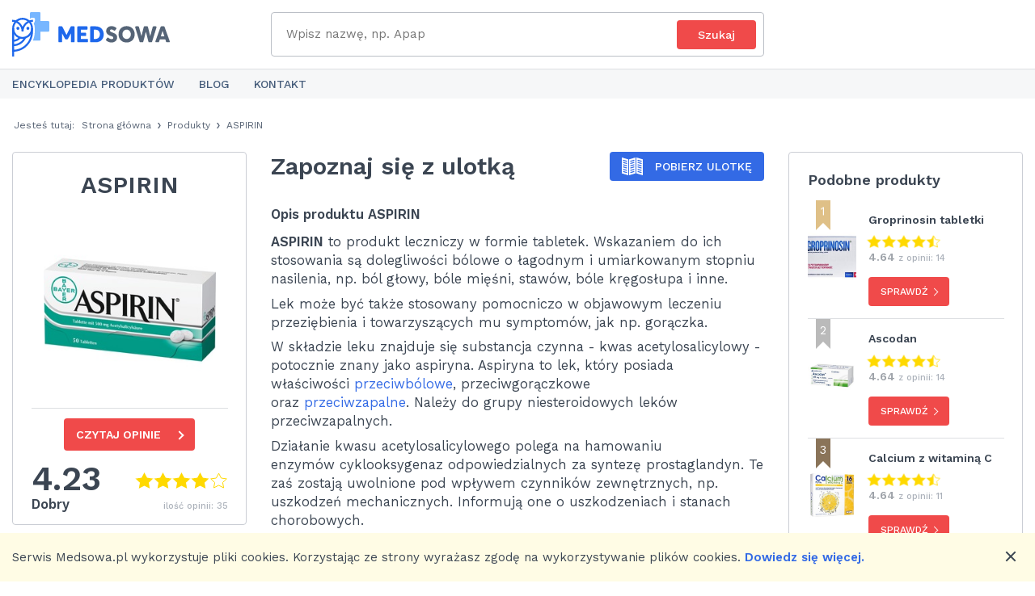

--- FILE ---
content_type: text/html; charset=utf-8
request_url: https://medsowa.pl/s/aspirin
body_size: 29518
content:
<!DOCTYPE html>
<html lang='pl' xml:lang='pl' xmlns='http://www.w3.org/1999/xhtml'>
<head>
<title>ASPIRIN Opienie, Ulotka, Cena – Medsowa</title>
<meta content="Ocena: ➍,➋➌ - opinii: 35. Przekonaj się, jak lek ASPIRIN jest oceniany przez stosujące go osoby ☑ Zapoznaj się z ulotką." name="description" />
<meta content="ASPIRIN Opienie, Ulotka, Cena – Medsowa" property="og:title" />
<meta content="Ocena: ➍,➋➌ - opinii: 35.  Przekonaj się, jak lek ASPIRIN jest oceniany przez stosujące go osoby ☑ Zapoznaj się z ulotką." property="og:description" />
<meta content="https://files.supple.pl/uploads/cover/129/mini_thumb_custom.jpg" property="og:image" />
<meta content="200" property="og:image:width" />
<meta content="200" property="og:image:height" />
<meta content="https://files.supple.pl/uploads/cover/129/custom.jpg" property="og:image" />
<meta content="400" property="og:image:width" />
<meta content="320" property="og:image:height" />
<meta content="https://medsowa.pl/s/aspirin" property="og:url" />
<meta charset='utf-8'>
<script type="text/javascript">window.NREUM||(NREUM={});NREUM.info={"beacon":"bam.nr-data.net","errorBeacon":"bam.nr-data.net","licenseKey":"87743e0f7a","applicationID":"75976229","transactionName":"dl1XQUFWCVhREUlBQEVCVVBeXAtAR0wVWlpC","queueTime":0,"applicationTime":827,"agent":""}</script>
<script type="text/javascript">(window.NREUM||(NREUM={})).init={ajax:{deny_list:["bam.nr-data.net"]},feature_flags:["soft_nav"]};(window.NREUM||(NREUM={})).loader_config={licenseKey:"87743e0f7a",applicationID:"75976229",browserID:"75976338"};;/*! For license information please see nr-loader-rum-1.308.0.min.js.LICENSE.txt */
(()=>{var e,t,r={163:(e,t,r)=>{"use strict";r.d(t,{j:()=>E});var n=r(384),i=r(1741);var a=r(2555);r(860).K7.genericEvents;const s="experimental.resources",o="register",c=e=>{if(!e||"string"!=typeof e)return!1;try{document.createDocumentFragment().querySelector(e)}catch{return!1}return!0};var d=r(2614),u=r(944),l=r(8122);const f="[data-nr-mask]",g=e=>(0,l.a)(e,(()=>{const e={feature_flags:[],experimental:{allow_registered_children:!1,resources:!1},mask_selector:"*",block_selector:"[data-nr-block]",mask_input_options:{color:!1,date:!1,"datetime-local":!1,email:!1,month:!1,number:!1,range:!1,search:!1,tel:!1,text:!1,time:!1,url:!1,week:!1,textarea:!1,select:!1,password:!0}};return{ajax:{deny_list:void 0,block_internal:!0,enabled:!0,autoStart:!0},api:{get allow_registered_children(){return e.feature_flags.includes(o)||e.experimental.allow_registered_children},set allow_registered_children(t){e.experimental.allow_registered_children=t},duplicate_registered_data:!1},browser_consent_mode:{enabled:!1},distributed_tracing:{enabled:void 0,exclude_newrelic_header:void 0,cors_use_newrelic_header:void 0,cors_use_tracecontext_headers:void 0,allowed_origins:void 0},get feature_flags(){return e.feature_flags},set feature_flags(t){e.feature_flags=t},generic_events:{enabled:!0,autoStart:!0},harvest:{interval:30},jserrors:{enabled:!0,autoStart:!0},logging:{enabled:!0,autoStart:!0},metrics:{enabled:!0,autoStart:!0},obfuscate:void 0,page_action:{enabled:!0},page_view_event:{enabled:!0,autoStart:!0},page_view_timing:{enabled:!0,autoStart:!0},performance:{capture_marks:!1,capture_measures:!1,capture_detail:!0,resources:{get enabled(){return e.feature_flags.includes(s)||e.experimental.resources},set enabled(t){e.experimental.resources=t},asset_types:[],first_party_domains:[],ignore_newrelic:!0}},privacy:{cookies_enabled:!0},proxy:{assets:void 0,beacon:void 0},session:{expiresMs:d.wk,inactiveMs:d.BB},session_replay:{autoStart:!0,enabled:!1,preload:!1,sampling_rate:10,error_sampling_rate:100,collect_fonts:!1,inline_images:!1,fix_stylesheets:!0,mask_all_inputs:!0,get mask_text_selector(){return e.mask_selector},set mask_text_selector(t){c(t)?e.mask_selector="".concat(t,",").concat(f):""===t||null===t?e.mask_selector=f:(0,u.R)(5,t)},get block_class(){return"nr-block"},get ignore_class(){return"nr-ignore"},get mask_text_class(){return"nr-mask"},get block_selector(){return e.block_selector},set block_selector(t){c(t)?e.block_selector+=",".concat(t):""!==t&&(0,u.R)(6,t)},get mask_input_options(){return e.mask_input_options},set mask_input_options(t){t&&"object"==typeof t?e.mask_input_options={...t,password:!0}:(0,u.R)(7,t)}},session_trace:{enabled:!0,autoStart:!0},soft_navigations:{enabled:!0,autoStart:!0},spa:{enabled:!0,autoStart:!0},ssl:void 0,user_actions:{enabled:!0,elementAttributes:["id","className","tagName","type"]}}})());var p=r(6154),m=r(9324);let h=0;const v={buildEnv:m.F3,distMethod:m.Xs,version:m.xv,originTime:p.WN},b={consented:!1},y={appMetadata:{},get consented(){return this.session?.state?.consent||b.consented},set consented(e){b.consented=e},customTransaction:void 0,denyList:void 0,disabled:!1,harvester:void 0,isolatedBacklog:!1,isRecording:!1,loaderType:void 0,maxBytes:3e4,obfuscator:void 0,onerror:void 0,ptid:void 0,releaseIds:{},session:void 0,timeKeeper:void 0,registeredEntities:[],jsAttributesMetadata:{bytes:0},get harvestCount(){return++h}},_=e=>{const t=(0,l.a)(e,y),r=Object.keys(v).reduce((e,t)=>(e[t]={value:v[t],writable:!1,configurable:!0,enumerable:!0},e),{});return Object.defineProperties(t,r)};var w=r(5701);const x=e=>{const t=e.startsWith("http");e+="/",r.p=t?e:"https://"+e};var R=r(7836),k=r(3241);const A={accountID:void 0,trustKey:void 0,agentID:void 0,licenseKey:void 0,applicationID:void 0,xpid:void 0},S=e=>(0,l.a)(e,A),T=new Set;function E(e,t={},r,s){let{init:o,info:c,loader_config:d,runtime:u={},exposed:l=!0}=t;if(!c){const e=(0,n.pV)();o=e.init,c=e.info,d=e.loader_config}e.init=g(o||{}),e.loader_config=S(d||{}),c.jsAttributes??={},p.bv&&(c.jsAttributes.isWorker=!0),e.info=(0,a.D)(c);const f=e.init,m=[c.beacon,c.errorBeacon];T.has(e.agentIdentifier)||(f.proxy.assets&&(x(f.proxy.assets),m.push(f.proxy.assets)),f.proxy.beacon&&m.push(f.proxy.beacon),e.beacons=[...m],function(e){const t=(0,n.pV)();Object.getOwnPropertyNames(i.W.prototype).forEach(r=>{const n=i.W.prototype[r];if("function"!=typeof n||"constructor"===n)return;let a=t[r];e[r]&&!1!==e.exposed&&"micro-agent"!==e.runtime?.loaderType&&(t[r]=(...t)=>{const n=e[r](...t);return a?a(...t):n})})}(e),(0,n.US)("activatedFeatures",w.B)),u.denyList=[...f.ajax.deny_list||[],...f.ajax.block_internal?m:[]],u.ptid=e.agentIdentifier,u.loaderType=r,e.runtime=_(u),T.has(e.agentIdentifier)||(e.ee=R.ee.get(e.agentIdentifier),e.exposed=l,(0,k.W)({agentIdentifier:e.agentIdentifier,drained:!!w.B?.[e.agentIdentifier],type:"lifecycle",name:"initialize",feature:void 0,data:e.config})),T.add(e.agentIdentifier)}},384:(e,t,r)=>{"use strict";r.d(t,{NT:()=>s,US:()=>u,Zm:()=>o,bQ:()=>d,dV:()=>c,pV:()=>l});var n=r(6154),i=r(1863),a=r(1910);const s={beacon:"bam.nr-data.net",errorBeacon:"bam.nr-data.net"};function o(){return n.gm.NREUM||(n.gm.NREUM={}),void 0===n.gm.newrelic&&(n.gm.newrelic=n.gm.NREUM),n.gm.NREUM}function c(){let e=o();return e.o||(e.o={ST:n.gm.setTimeout,SI:n.gm.setImmediate||n.gm.setInterval,CT:n.gm.clearTimeout,XHR:n.gm.XMLHttpRequest,REQ:n.gm.Request,EV:n.gm.Event,PR:n.gm.Promise,MO:n.gm.MutationObserver,FETCH:n.gm.fetch,WS:n.gm.WebSocket},(0,a.i)(...Object.values(e.o))),e}function d(e,t){let r=o();r.initializedAgents??={},t.initializedAt={ms:(0,i.t)(),date:new Date},r.initializedAgents[e]=t}function u(e,t){o()[e]=t}function l(){return function(){let e=o();const t=e.info||{};e.info={beacon:s.beacon,errorBeacon:s.errorBeacon,...t}}(),function(){let e=o();const t=e.init||{};e.init={...t}}(),c(),function(){let e=o();const t=e.loader_config||{};e.loader_config={...t}}(),o()}},782:(e,t,r)=>{"use strict";r.d(t,{T:()=>n});const n=r(860).K7.pageViewTiming},860:(e,t,r)=>{"use strict";r.d(t,{$J:()=>u,K7:()=>c,P3:()=>d,XX:()=>i,Yy:()=>o,df:()=>a,qY:()=>n,v4:()=>s});const n="events",i="jserrors",a="browser/blobs",s="rum",o="browser/logs",c={ajax:"ajax",genericEvents:"generic_events",jserrors:i,logging:"logging",metrics:"metrics",pageAction:"page_action",pageViewEvent:"page_view_event",pageViewTiming:"page_view_timing",sessionReplay:"session_replay",sessionTrace:"session_trace",softNav:"soft_navigations",spa:"spa"},d={[c.pageViewEvent]:1,[c.pageViewTiming]:2,[c.metrics]:3,[c.jserrors]:4,[c.spa]:5,[c.ajax]:6,[c.sessionTrace]:7,[c.softNav]:8,[c.sessionReplay]:9,[c.logging]:10,[c.genericEvents]:11},u={[c.pageViewEvent]:s,[c.pageViewTiming]:n,[c.ajax]:n,[c.spa]:n,[c.softNav]:n,[c.metrics]:i,[c.jserrors]:i,[c.sessionTrace]:a,[c.sessionReplay]:a,[c.logging]:o,[c.genericEvents]:"ins"}},944:(e,t,r)=>{"use strict";r.d(t,{R:()=>i});var n=r(3241);function i(e,t){"function"==typeof console.debug&&(console.debug("New Relic Warning: https://github.com/newrelic/newrelic-browser-agent/blob/main/docs/warning-codes.md#".concat(e),t),(0,n.W)({agentIdentifier:null,drained:null,type:"data",name:"warn",feature:"warn",data:{code:e,secondary:t}}))}},1687:(e,t,r)=>{"use strict";r.d(t,{Ak:()=>d,Ze:()=>f,x3:()=>u});var n=r(3241),i=r(7836),a=r(3606),s=r(860),o=r(2646);const c={};function d(e,t){const r={staged:!1,priority:s.P3[t]||0};l(e),c[e].get(t)||c[e].set(t,r)}function u(e,t){e&&c[e]&&(c[e].get(t)&&c[e].delete(t),p(e,t,!1),c[e].size&&g(e))}function l(e){if(!e)throw new Error("agentIdentifier required");c[e]||(c[e]=new Map)}function f(e="",t="feature",r=!1){if(l(e),!e||!c[e].get(t)||r)return p(e,t);c[e].get(t).staged=!0,g(e)}function g(e){const t=Array.from(c[e]);t.every(([e,t])=>t.staged)&&(t.sort((e,t)=>e[1].priority-t[1].priority),t.forEach(([t])=>{c[e].delete(t),p(e,t)}))}function p(e,t,r=!0){const s=e?i.ee.get(e):i.ee,c=a.i.handlers;if(!s.aborted&&s.backlog&&c){if((0,n.W)({agentIdentifier:e,type:"lifecycle",name:"drain",feature:t}),r){const e=s.backlog[t],r=c[t];if(r){for(let t=0;e&&t<e.length;++t)m(e[t],r);Object.entries(r).forEach(([e,t])=>{Object.values(t||{}).forEach(t=>{t[0]?.on&&t[0]?.context()instanceof o.y&&t[0].on(e,t[1])})})}}s.isolatedBacklog||delete c[t],s.backlog[t]=null,s.emit("drain-"+t,[])}}function m(e,t){var r=e[1];Object.values(t[r]||{}).forEach(t=>{var r=e[0];if(t[0]===r){var n=t[1],i=e[3],a=e[2];n.apply(i,a)}})}},1738:(e,t,r)=>{"use strict";r.d(t,{U:()=>g,Y:()=>f});var n=r(3241),i=r(9908),a=r(1863),s=r(944),o=r(5701),c=r(3969),d=r(8362),u=r(860),l=r(4261);function f(e,t,r,a){const f=a||r;!f||f[e]&&f[e]!==d.d.prototype[e]||(f[e]=function(){(0,i.p)(c.xV,["API/"+e+"/called"],void 0,u.K7.metrics,r.ee),(0,n.W)({agentIdentifier:r.agentIdentifier,drained:!!o.B?.[r.agentIdentifier],type:"data",name:"api",feature:l.Pl+e,data:{}});try{return t.apply(this,arguments)}catch(e){(0,s.R)(23,e)}})}function g(e,t,r,n,s){const o=e.info;null===r?delete o.jsAttributes[t]:o.jsAttributes[t]=r,(s||null===r)&&(0,i.p)(l.Pl+n,[(0,a.t)(),t,r],void 0,"session",e.ee)}},1741:(e,t,r)=>{"use strict";r.d(t,{W:()=>a});var n=r(944),i=r(4261);class a{#e(e,...t){if(this[e]!==a.prototype[e])return this[e](...t);(0,n.R)(35,e)}addPageAction(e,t){return this.#e(i.hG,e,t)}register(e){return this.#e(i.eY,e)}recordCustomEvent(e,t){return this.#e(i.fF,e,t)}setPageViewName(e,t){return this.#e(i.Fw,e,t)}setCustomAttribute(e,t,r){return this.#e(i.cD,e,t,r)}noticeError(e,t){return this.#e(i.o5,e,t)}setUserId(e,t=!1){return this.#e(i.Dl,e,t)}setApplicationVersion(e){return this.#e(i.nb,e)}setErrorHandler(e){return this.#e(i.bt,e)}addRelease(e,t){return this.#e(i.k6,e,t)}log(e,t){return this.#e(i.$9,e,t)}start(){return this.#e(i.d3)}finished(e){return this.#e(i.BL,e)}recordReplay(){return this.#e(i.CH)}pauseReplay(){return this.#e(i.Tb)}addToTrace(e){return this.#e(i.U2,e)}setCurrentRouteName(e){return this.#e(i.PA,e)}interaction(e){return this.#e(i.dT,e)}wrapLogger(e,t,r){return this.#e(i.Wb,e,t,r)}measure(e,t){return this.#e(i.V1,e,t)}consent(e){return this.#e(i.Pv,e)}}},1863:(e,t,r)=>{"use strict";function n(){return Math.floor(performance.now())}r.d(t,{t:()=>n})},1910:(e,t,r)=>{"use strict";r.d(t,{i:()=>a});var n=r(944);const i=new Map;function a(...e){return e.every(e=>{if(i.has(e))return i.get(e);const t="function"==typeof e?e.toString():"",r=t.includes("[native code]"),a=t.includes("nrWrapper");return r||a||(0,n.R)(64,e?.name||t),i.set(e,r),r})}},2555:(e,t,r)=>{"use strict";r.d(t,{D:()=>o,f:()=>s});var n=r(384),i=r(8122);const a={beacon:n.NT.beacon,errorBeacon:n.NT.errorBeacon,licenseKey:void 0,applicationID:void 0,sa:void 0,queueTime:void 0,applicationTime:void 0,ttGuid:void 0,user:void 0,account:void 0,product:void 0,extra:void 0,jsAttributes:{},userAttributes:void 0,atts:void 0,transactionName:void 0,tNamePlain:void 0};function s(e){try{return!!e.licenseKey&&!!e.errorBeacon&&!!e.applicationID}catch(e){return!1}}const o=e=>(0,i.a)(e,a)},2614:(e,t,r)=>{"use strict";r.d(t,{BB:()=>s,H3:()=>n,g:()=>d,iL:()=>c,tS:()=>o,uh:()=>i,wk:()=>a});const n="NRBA",i="SESSION",a=144e5,s=18e5,o={STARTED:"session-started",PAUSE:"session-pause",RESET:"session-reset",RESUME:"session-resume",UPDATE:"session-update"},c={SAME_TAB:"same-tab",CROSS_TAB:"cross-tab"},d={OFF:0,FULL:1,ERROR:2}},2646:(e,t,r)=>{"use strict";r.d(t,{y:()=>n});class n{constructor(e){this.contextId=e}}},2843:(e,t,r)=>{"use strict";r.d(t,{G:()=>a,u:()=>i});var n=r(3878);function i(e,t=!1,r,i){(0,n.DD)("visibilitychange",function(){if(t)return void("hidden"===document.visibilityState&&e());e(document.visibilityState)},r,i)}function a(e,t,r){(0,n.sp)("pagehide",e,t,r)}},3241:(e,t,r)=>{"use strict";r.d(t,{W:()=>a});var n=r(6154);const i="newrelic";function a(e={}){try{n.gm.dispatchEvent(new CustomEvent(i,{detail:e}))}catch(e){}}},3606:(e,t,r)=>{"use strict";r.d(t,{i:()=>a});var n=r(9908);a.on=s;var i=a.handlers={};function a(e,t,r,a){s(a||n.d,i,e,t,r)}function s(e,t,r,i,a){a||(a="feature"),e||(e=n.d);var s=t[a]=t[a]||{};(s[r]=s[r]||[]).push([e,i])}},3878:(e,t,r)=>{"use strict";function n(e,t){return{capture:e,passive:!1,signal:t}}function i(e,t,r=!1,i){window.addEventListener(e,t,n(r,i))}function a(e,t,r=!1,i){document.addEventListener(e,t,n(r,i))}r.d(t,{DD:()=>a,jT:()=>n,sp:()=>i})},3969:(e,t,r)=>{"use strict";r.d(t,{TZ:()=>n,XG:()=>o,rs:()=>i,xV:()=>s,z_:()=>a});const n=r(860).K7.metrics,i="sm",a="cm",s="storeSupportabilityMetrics",o="storeEventMetrics"},4234:(e,t,r)=>{"use strict";r.d(t,{W:()=>a});var n=r(7836),i=r(1687);class a{constructor(e,t){this.agentIdentifier=e,this.ee=n.ee.get(e),this.featureName=t,this.blocked=!1}deregisterDrain(){(0,i.x3)(this.agentIdentifier,this.featureName)}}},4261:(e,t,r)=>{"use strict";r.d(t,{$9:()=>d,BL:()=>o,CH:()=>g,Dl:()=>_,Fw:()=>y,PA:()=>h,Pl:()=>n,Pv:()=>k,Tb:()=>l,U2:()=>a,V1:()=>R,Wb:()=>x,bt:()=>b,cD:()=>v,d3:()=>w,dT:()=>c,eY:()=>p,fF:()=>f,hG:()=>i,k6:()=>s,nb:()=>m,o5:()=>u});const n="api-",i="addPageAction",a="addToTrace",s="addRelease",o="finished",c="interaction",d="log",u="noticeError",l="pauseReplay",f="recordCustomEvent",g="recordReplay",p="register",m="setApplicationVersion",h="setCurrentRouteName",v="setCustomAttribute",b="setErrorHandler",y="setPageViewName",_="setUserId",w="start",x="wrapLogger",R="measure",k="consent"},5289:(e,t,r)=>{"use strict";r.d(t,{GG:()=>s,Qr:()=>c,sB:()=>o});var n=r(3878),i=r(6389);function a(){return"undefined"==typeof document||"complete"===document.readyState}function s(e,t){if(a())return e();const r=(0,i.J)(e),s=setInterval(()=>{a()&&(clearInterval(s),r())},500);(0,n.sp)("load",r,t)}function o(e){if(a())return e();(0,n.DD)("DOMContentLoaded",e)}function c(e){if(a())return e();(0,n.sp)("popstate",e)}},5607:(e,t,r)=>{"use strict";r.d(t,{W:()=>n});const n=(0,r(9566).bz)()},5701:(e,t,r)=>{"use strict";r.d(t,{B:()=>a,t:()=>s});var n=r(3241);const i=new Set,a={};function s(e,t){const r=t.agentIdentifier;a[r]??={},e&&"object"==typeof e&&(i.has(r)||(t.ee.emit("rumresp",[e]),a[r]=e,i.add(r),(0,n.W)({agentIdentifier:r,loaded:!0,drained:!0,type:"lifecycle",name:"load",feature:void 0,data:e})))}},6154:(e,t,r)=>{"use strict";r.d(t,{OF:()=>c,RI:()=>i,WN:()=>u,bv:()=>a,eN:()=>l,gm:()=>s,mw:()=>o,sb:()=>d});var n=r(1863);const i="undefined"!=typeof window&&!!window.document,a="undefined"!=typeof WorkerGlobalScope&&("undefined"!=typeof self&&self instanceof WorkerGlobalScope&&self.navigator instanceof WorkerNavigator||"undefined"!=typeof globalThis&&globalThis instanceof WorkerGlobalScope&&globalThis.navigator instanceof WorkerNavigator),s=i?window:"undefined"!=typeof WorkerGlobalScope&&("undefined"!=typeof self&&self instanceof WorkerGlobalScope&&self||"undefined"!=typeof globalThis&&globalThis instanceof WorkerGlobalScope&&globalThis),o=Boolean("hidden"===s?.document?.visibilityState),c=/iPad|iPhone|iPod/.test(s.navigator?.userAgent),d=c&&"undefined"==typeof SharedWorker,u=((()=>{const e=s.navigator?.userAgent?.match(/Firefox[/\s](\d+\.\d+)/);Array.isArray(e)&&e.length>=2&&e[1]})(),Date.now()-(0,n.t)()),l=()=>"undefined"!=typeof PerformanceNavigationTiming&&s?.performance?.getEntriesByType("navigation")?.[0]?.responseStart},6389:(e,t,r)=>{"use strict";function n(e,t=500,r={}){const n=r?.leading||!1;let i;return(...r)=>{n&&void 0===i&&(e.apply(this,r),i=setTimeout(()=>{i=clearTimeout(i)},t)),n||(clearTimeout(i),i=setTimeout(()=>{e.apply(this,r)},t))}}function i(e){let t=!1;return(...r)=>{t||(t=!0,e.apply(this,r))}}r.d(t,{J:()=>i,s:()=>n})},6630:(e,t,r)=>{"use strict";r.d(t,{T:()=>n});const n=r(860).K7.pageViewEvent},7699:(e,t,r)=>{"use strict";r.d(t,{It:()=>a,KC:()=>o,No:()=>i,qh:()=>s});var n=r(860);const i=16e3,a=1e6,s="SESSION_ERROR",o={[n.K7.logging]:!0,[n.K7.genericEvents]:!1,[n.K7.jserrors]:!1,[n.K7.ajax]:!1}},7836:(e,t,r)=>{"use strict";r.d(t,{P:()=>o,ee:()=>c});var n=r(384),i=r(8990),a=r(2646),s=r(5607);const o="nr@context:".concat(s.W),c=function e(t,r){var n={},s={},u={},l=!1;try{l=16===r.length&&d.initializedAgents?.[r]?.runtime.isolatedBacklog}catch(e){}var f={on:p,addEventListener:p,removeEventListener:function(e,t){var r=n[e];if(!r)return;for(var i=0;i<r.length;i++)r[i]===t&&r.splice(i,1)},emit:function(e,r,n,i,a){!1!==a&&(a=!0);if(c.aborted&&!i)return;t&&a&&t.emit(e,r,n);var o=g(n);m(e).forEach(e=>{e.apply(o,r)});var d=v()[s[e]];d&&d.push([f,e,r,o]);return o},get:h,listeners:m,context:g,buffer:function(e,t){const r=v();if(t=t||"feature",f.aborted)return;Object.entries(e||{}).forEach(([e,n])=>{s[n]=t,t in r||(r[t]=[])})},abort:function(){f._aborted=!0,Object.keys(f.backlog).forEach(e=>{delete f.backlog[e]})},isBuffering:function(e){return!!v()[s[e]]},debugId:r,backlog:l?{}:t&&"object"==typeof t.backlog?t.backlog:{},isolatedBacklog:l};return Object.defineProperty(f,"aborted",{get:()=>{let e=f._aborted||!1;return e||(t&&(e=t.aborted),e)}}),f;function g(e){return e&&e instanceof a.y?e:e?(0,i.I)(e,o,()=>new a.y(o)):new a.y(o)}function p(e,t){n[e]=m(e).concat(t)}function m(e){return n[e]||[]}function h(t){return u[t]=u[t]||e(f,t)}function v(){return f.backlog}}(void 0,"globalEE"),d=(0,n.Zm)();d.ee||(d.ee=c)},8122:(e,t,r)=>{"use strict";r.d(t,{a:()=>i});var n=r(944);function i(e,t){try{if(!e||"object"!=typeof e)return(0,n.R)(3);if(!t||"object"!=typeof t)return(0,n.R)(4);const r=Object.create(Object.getPrototypeOf(t),Object.getOwnPropertyDescriptors(t)),a=0===Object.keys(r).length?e:r;for(let s in a)if(void 0!==e[s])try{if(null===e[s]){r[s]=null;continue}Array.isArray(e[s])&&Array.isArray(t[s])?r[s]=Array.from(new Set([...e[s],...t[s]])):"object"==typeof e[s]&&"object"==typeof t[s]?r[s]=i(e[s],t[s]):r[s]=e[s]}catch(e){r[s]||(0,n.R)(1,e)}return r}catch(e){(0,n.R)(2,e)}}},8362:(e,t,r)=>{"use strict";r.d(t,{d:()=>a});var n=r(9566),i=r(1741);class a extends i.W{agentIdentifier=(0,n.LA)(16)}},8374:(e,t,r)=>{r.nc=(()=>{try{return document?.currentScript?.nonce}catch(e){}return""})()},8990:(e,t,r)=>{"use strict";r.d(t,{I:()=>i});var n=Object.prototype.hasOwnProperty;function i(e,t,r){if(n.call(e,t))return e[t];var i=r();if(Object.defineProperty&&Object.keys)try{return Object.defineProperty(e,t,{value:i,writable:!0,enumerable:!1}),i}catch(e){}return e[t]=i,i}},9324:(e,t,r)=>{"use strict";r.d(t,{F3:()=>i,Xs:()=>a,xv:()=>n});const n="1.308.0",i="PROD",a="CDN"},9566:(e,t,r)=>{"use strict";r.d(t,{LA:()=>o,bz:()=>s});var n=r(6154);const i="xxxxxxxx-xxxx-4xxx-yxxx-xxxxxxxxxxxx";function a(e,t){return e?15&e[t]:16*Math.random()|0}function s(){const e=n.gm?.crypto||n.gm?.msCrypto;let t,r=0;return e&&e.getRandomValues&&(t=e.getRandomValues(new Uint8Array(30))),i.split("").map(e=>"x"===e?a(t,r++).toString(16):"y"===e?(3&a()|8).toString(16):e).join("")}function o(e){const t=n.gm?.crypto||n.gm?.msCrypto;let r,i=0;t&&t.getRandomValues&&(r=t.getRandomValues(new Uint8Array(e)));const s=[];for(var o=0;o<e;o++)s.push(a(r,i++).toString(16));return s.join("")}},9908:(e,t,r)=>{"use strict";r.d(t,{d:()=>n,p:()=>i});var n=r(7836).ee.get("handle");function i(e,t,r,i,a){a?(a.buffer([e],i),a.emit(e,t,r)):(n.buffer([e],i),n.emit(e,t,r))}}},n={};function i(e){var t=n[e];if(void 0!==t)return t.exports;var a=n[e]={exports:{}};return r[e](a,a.exports,i),a.exports}i.m=r,i.d=(e,t)=>{for(var r in t)i.o(t,r)&&!i.o(e,r)&&Object.defineProperty(e,r,{enumerable:!0,get:t[r]})},i.f={},i.e=e=>Promise.all(Object.keys(i.f).reduce((t,r)=>(i.f[r](e,t),t),[])),i.u=e=>"nr-rum-1.308.0.min.js",i.o=(e,t)=>Object.prototype.hasOwnProperty.call(e,t),e={},t="NRBA-1.308.0.PROD:",i.l=(r,n,a,s)=>{if(e[r])e[r].push(n);else{var o,c;if(void 0!==a)for(var d=document.getElementsByTagName("script"),u=0;u<d.length;u++){var l=d[u];if(l.getAttribute("src")==r||l.getAttribute("data-webpack")==t+a){o=l;break}}if(!o){c=!0;var f={296:"sha512-+MIMDsOcckGXa1EdWHqFNv7P+JUkd5kQwCBr3KE6uCvnsBNUrdSt4a/3/L4j4TxtnaMNjHpza2/erNQbpacJQA=="};(o=document.createElement("script")).charset="utf-8",i.nc&&o.setAttribute("nonce",i.nc),o.setAttribute("data-webpack",t+a),o.src=r,0!==o.src.indexOf(window.location.origin+"/")&&(o.crossOrigin="anonymous"),f[s]&&(o.integrity=f[s])}e[r]=[n];var g=(t,n)=>{o.onerror=o.onload=null,clearTimeout(p);var i=e[r];if(delete e[r],o.parentNode&&o.parentNode.removeChild(o),i&&i.forEach(e=>e(n)),t)return t(n)},p=setTimeout(g.bind(null,void 0,{type:"timeout",target:o}),12e4);o.onerror=g.bind(null,o.onerror),o.onload=g.bind(null,o.onload),c&&document.head.appendChild(o)}},i.r=e=>{"undefined"!=typeof Symbol&&Symbol.toStringTag&&Object.defineProperty(e,Symbol.toStringTag,{value:"Module"}),Object.defineProperty(e,"__esModule",{value:!0})},i.p="https://js-agent.newrelic.com/",(()=>{var e={374:0,840:0};i.f.j=(t,r)=>{var n=i.o(e,t)?e[t]:void 0;if(0!==n)if(n)r.push(n[2]);else{var a=new Promise((r,i)=>n=e[t]=[r,i]);r.push(n[2]=a);var s=i.p+i.u(t),o=new Error;i.l(s,r=>{if(i.o(e,t)&&(0!==(n=e[t])&&(e[t]=void 0),n)){var a=r&&("load"===r.type?"missing":r.type),s=r&&r.target&&r.target.src;o.message="Loading chunk "+t+" failed: ("+a+": "+s+")",o.name="ChunkLoadError",o.type=a,o.request=s,n[1](o)}},"chunk-"+t,t)}};var t=(t,r)=>{var n,a,[s,o,c]=r,d=0;if(s.some(t=>0!==e[t])){for(n in o)i.o(o,n)&&(i.m[n]=o[n]);if(c)c(i)}for(t&&t(r);d<s.length;d++)a=s[d],i.o(e,a)&&e[a]&&e[a][0](),e[a]=0},r=self["webpackChunk:NRBA-1.308.0.PROD"]=self["webpackChunk:NRBA-1.308.0.PROD"]||[];r.forEach(t.bind(null,0)),r.push=t.bind(null,r.push.bind(r))})(),(()=>{"use strict";i(8374);var e=i(8362),t=i(860);const r=Object.values(t.K7);var n=i(163);var a=i(9908),s=i(1863),o=i(4261),c=i(1738);var d=i(1687),u=i(4234),l=i(5289),f=i(6154),g=i(944),p=i(384);const m=e=>f.RI&&!0===e?.privacy.cookies_enabled;function h(e){return!!(0,p.dV)().o.MO&&m(e)&&!0===e?.session_trace.enabled}var v=i(6389),b=i(7699);class y extends u.W{constructor(e,t){super(e.agentIdentifier,t),this.agentRef=e,this.abortHandler=void 0,this.featAggregate=void 0,this.loadedSuccessfully=void 0,this.onAggregateImported=new Promise(e=>{this.loadedSuccessfully=e}),this.deferred=Promise.resolve(),!1===e.init[this.featureName].autoStart?this.deferred=new Promise((t,r)=>{this.ee.on("manual-start-all",(0,v.J)(()=>{(0,d.Ak)(e.agentIdentifier,this.featureName),t()}))}):(0,d.Ak)(e.agentIdentifier,t)}importAggregator(e,t,r={}){if(this.featAggregate)return;const n=async()=>{let n;await this.deferred;try{if(m(e.init)){const{setupAgentSession:t}=await i.e(296).then(i.bind(i,3305));n=t(e)}}catch(e){(0,g.R)(20,e),this.ee.emit("internal-error",[e]),(0,a.p)(b.qh,[e],void 0,this.featureName,this.ee)}try{if(!this.#t(this.featureName,n,e.init))return(0,d.Ze)(this.agentIdentifier,this.featureName),void this.loadedSuccessfully(!1);const{Aggregate:i}=await t();this.featAggregate=new i(e,r),e.runtime.harvester.initializedAggregates.push(this.featAggregate),this.loadedSuccessfully(!0)}catch(e){(0,g.R)(34,e),this.abortHandler?.(),(0,d.Ze)(this.agentIdentifier,this.featureName,!0),this.loadedSuccessfully(!1),this.ee&&this.ee.abort()}};f.RI?(0,l.GG)(()=>n(),!0):n()}#t(e,r,n){if(this.blocked)return!1;switch(e){case t.K7.sessionReplay:return h(n)&&!!r;case t.K7.sessionTrace:return!!r;default:return!0}}}var _=i(6630),w=i(2614),x=i(3241);class R extends y{static featureName=_.T;constructor(e){var t;super(e,_.T),this.setupInspectionEvents(e.agentIdentifier),t=e,(0,c.Y)(o.Fw,function(e,r){"string"==typeof e&&("/"!==e.charAt(0)&&(e="/"+e),t.runtime.customTransaction=(r||"http://custom.transaction")+e,(0,a.p)(o.Pl+o.Fw,[(0,s.t)()],void 0,void 0,t.ee))},t),this.importAggregator(e,()=>i.e(296).then(i.bind(i,3943)))}setupInspectionEvents(e){const t=(t,r)=>{t&&(0,x.W)({agentIdentifier:e,timeStamp:t.timeStamp,loaded:"complete"===t.target.readyState,type:"window",name:r,data:t.target.location+""})};(0,l.sB)(e=>{t(e,"DOMContentLoaded")}),(0,l.GG)(e=>{t(e,"load")}),(0,l.Qr)(e=>{t(e,"navigate")}),this.ee.on(w.tS.UPDATE,(t,r)=>{(0,x.W)({agentIdentifier:e,type:"lifecycle",name:"session",data:r})})}}class k extends e.d{constructor(e){var t;(super(),f.gm)?(this.features={},(0,p.bQ)(this.agentIdentifier,this),this.desiredFeatures=new Set(e.features||[]),this.desiredFeatures.add(R),(0,n.j)(this,e,e.loaderType||"agent"),t=this,(0,c.Y)(o.cD,function(e,r,n=!1){if("string"==typeof e){if(["string","number","boolean"].includes(typeof r)||null===r)return(0,c.U)(t,e,r,o.cD,n);(0,g.R)(40,typeof r)}else(0,g.R)(39,typeof e)},t),function(e){(0,c.Y)(o.Dl,function(t,r=!1){if("string"!=typeof t&&null!==t)return void(0,g.R)(41,typeof t);const n=e.info.jsAttributes["enduser.id"];r&&null!=n&&n!==t?(0,a.p)(o.Pl+"setUserIdAndResetSession",[t],void 0,"session",e.ee):(0,c.U)(e,"enduser.id",t,o.Dl,!0)},e)}(this),function(e){(0,c.Y)(o.nb,function(t){if("string"==typeof t||null===t)return(0,c.U)(e,"application.version",t,o.nb,!1);(0,g.R)(42,typeof t)},e)}(this),function(e){(0,c.Y)(o.d3,function(){e.ee.emit("manual-start-all")},e)}(this),function(e){(0,c.Y)(o.Pv,function(t=!0){if("boolean"==typeof t){if((0,a.p)(o.Pl+o.Pv,[t],void 0,"session",e.ee),e.runtime.consented=t,t){const t=e.features.page_view_event;t.onAggregateImported.then(e=>{const r=t.featAggregate;e&&!r.sentRum&&r.sendRum()})}}else(0,g.R)(65,typeof t)},e)}(this),this.run()):(0,g.R)(21)}get config(){return{info:this.info,init:this.init,loader_config:this.loader_config,runtime:this.runtime}}get api(){return this}run(){try{const e=function(e){const t={};return r.forEach(r=>{t[r]=!!e[r]?.enabled}),t}(this.init),n=[...this.desiredFeatures];n.sort((e,r)=>t.P3[e.featureName]-t.P3[r.featureName]),n.forEach(r=>{if(!e[r.featureName]&&r.featureName!==t.K7.pageViewEvent)return;if(r.featureName===t.K7.spa)return void(0,g.R)(67);const n=function(e){switch(e){case t.K7.ajax:return[t.K7.jserrors];case t.K7.sessionTrace:return[t.K7.ajax,t.K7.pageViewEvent];case t.K7.sessionReplay:return[t.K7.sessionTrace];case t.K7.pageViewTiming:return[t.K7.pageViewEvent];default:return[]}}(r.featureName).filter(e=>!(e in this.features));n.length>0&&(0,g.R)(36,{targetFeature:r.featureName,missingDependencies:n}),this.features[r.featureName]=new r(this)})}catch(e){(0,g.R)(22,e);for(const e in this.features)this.features[e].abortHandler?.();const t=(0,p.Zm)();delete t.initializedAgents[this.agentIdentifier]?.features,delete this.sharedAggregator;return t.ee.get(this.agentIdentifier).abort(),!1}}}var A=i(2843),S=i(782);class T extends y{static featureName=S.T;constructor(e){super(e,S.T),f.RI&&((0,A.u)(()=>(0,a.p)("docHidden",[(0,s.t)()],void 0,S.T,this.ee),!0),(0,A.G)(()=>(0,a.p)("winPagehide",[(0,s.t)()],void 0,S.T,this.ee)),this.importAggregator(e,()=>i.e(296).then(i.bind(i,2117))))}}var E=i(3969);class I extends y{static featureName=E.TZ;constructor(e){super(e,E.TZ),f.RI&&document.addEventListener("securitypolicyviolation",e=>{(0,a.p)(E.xV,["Generic/CSPViolation/Detected"],void 0,this.featureName,this.ee)}),this.importAggregator(e,()=>i.e(296).then(i.bind(i,9623)))}}new k({features:[R,T,I],loaderType:"lite"})})()})();</script>
<meta content='width=device-width, initial-scale=1.0, maximum-scale=1' name='viewport'>
<link href='/assets/favicon-f9a94f9b9bca00977966824b402c5aa7.ico' rel='shortcut icon' type='image/x-icon'>
<link crossorigin href='https://fonts.googleapis.com/css?family=Work+Sans:400,500,600&amp;display=swap&amp;subset=latin-ext' rel='stylesheet'>
<link href="/assets/shared-578865e72de8ef06fb1101683b763753.css" media="all" rel="stylesheet" />
<link href="/assets/layouts-b6903f12cd59fc19644d0dbdc647d661.css" media="all" rel="stylesheet" />
<link href="/assets/supplement-4175e33444a703c2a044f18d748f466b.css" media="all" rel="stylesheet" />
<link href="/assets/home-dcede351069a46407cc4765744d2f8b5.css" media="all" rel="stylesheet" />
<link href="/assets/encyclopedia-1f803c945cff8c00fdb018a15829f894.css" media="all" rel="stylesheet" />
<link href="/assets/category_articles-a59849f58ff5988ec6be59c033e11f36.css" media="all" rel="stylesheet" />
<link href="/assets/rankings-bcd5ed7a4cabea5d5be758e9415c5400.css" media="all" rel="stylesheet" />
<link href="/assets/articles-b63f8004ffb93be4c2cf550537fd0599.css" media="all" rel="stylesheet" />
<link href="/assets/article-5484b4d8622d5aa166cd7aed020a7ce1.css" media="all" rel="stylesheet" />
<link href="/assets/static_pages-893cdab7f8c992b8087109a7a19023bf.css" media="all" rel="stylesheet" />
<meta content="authenticity_token" name="csrf-param" />
<meta content="rnhlV8m7etzz3LsMkqQKpYfKVG0QUJuSMTTaAGuiyXI=" name="csrf-token" />
<script type="application/ld+json">
{
  "@context": "http://schema.org",
  "@type": "Product",
  "aggregateRating": {
    "@type": "AggregateRating",
    "ratingValue": "4.23",
    "reviewCount": "35"
  },
  "description": "ASPIRIN to produkt leczniczy&nbsp;w formie tabletek. Wskazaniem do ich stosowania są dolegliwości...",
  "name": "ASPIRIN",
  "image": "https://files.supple.pl/uploads/cover/129/thumb_custom.jpg",
  "review": [
      {
        "@type": "Review",
        "author": "Dalila",
        "datePublished": "2020-04-04",
        "description": " czasami dokuczliwy ból głowy bywa nie do pokonania. Wówczas czas wziąć ten środek.",
        "reviewRating": {
          "@type": "Rating",
          "bestRating": "5",
          "ratingValue": "4",
          "worstRating": "1"
        }
      },
      {
        "@type": "Review",
        "author": "Opinia użytkownika",
        "datePublished": "2020-01-24",
        "description": " Najepsza sprawa na gorączkę. za każdym razem potrafi ją pokonać. Do tego koi ból.",
        "reviewRating": {
          "@type": "Rating",
          "bestRating": "5",
          "ratingValue": "5",
          "worstRating": "1"
        }
      },
      {
        "@type": "Review",
        "author": "Romana",
        "datePublished": "2017-06-29",
        "description": " Nie polemizujmy - na każdego skutecznie bedzie działał nny środek. Dla mnie najlepszy na silny ból będzie li i jedynie kwas acetylosalicylowy. I właśnie dlatego wybieram ASPIRIN  :)",
        "reviewRating": {
          "@type": "Rating",
          "bestRating": "5",
          "ratingValue": "5",
          "worstRating": "1"
        }
      },
      {
        "@type": "Review",
        "author": "Borys",
        "datePublished": "2015-01-27",
        "description": " I znowu jesień i znów jestem przeziębiony ... Konieczna jest mi sprawdzona nowość... Hmm może ASPIRIN  ... Jak myślicie?",
        "reviewRating": {
          "@type": "Rating",
          "bestRating": "5",
          "ratingValue": "4",
          "worstRating": "1"
        }
      },
      {
        "@type": "Review",
        "author": "Czesław",
        "datePublished": "2015-11-26",
        "description": " Ból kolan i łokci to dla mnie w ostatnim czasie była normalka! Od niedawna używam specyfik ASPIRIN  ... I mówiąc szczerze... pomaga naprawdę fajnie!",
        "reviewRating": {
          "@type": "Rating",
          "bestRating": "5",
          "ratingValue": "5",
          "worstRating": "1"
        }
      },
      {
        "@type": "Review",
        "author": "Paweł",
        "datePublished": "2018-03-09",
        "description": "Aspirin na ból głowy, Aspirin na ból zęba, Aspirin na kaca....długo by mnożyć zastosowania tych tabletek....uważam, że ten lek w każdym przypadku sprawdza się jednakowo dobrze. Każdy ma swój ulubiony środek, jednak niesłabnąca popularność aspiryny świadczy o tym, że jest to jeden z lepszych wyborów, jakich można dokonać w trosce o swoje zdrowie.",
        "reviewRating": {
          "@type": "Rating",
          "bestRating": "5",
          "ratingValue": "4",
          "worstRating": "1"
        }
      },
      {
        "@type": "Review",
        "author": "Anna",
        "datePublished": "2018-02-24",
        "description": "Kwas acetylosalicylowy (aspiryna) jest wskazany w stanach dolegliwości bólowych, ale nie tylko. Ten produkt to skuteczne rozwiązanie w okresie męczącej gorączki i stanów przeziębieniowych i grypowych. Najważniejsze to zapobiegać.",
        "reviewRating": {
          "@type": "Rating",
          "bestRating": "5",
          "ratingValue": "5",
          "worstRating": "1"
        }
      },
      {
        "@type": "Review",
        "author": "Ania",
        "datePublished": "2018-02-19",
        "description": "Najlepszy lek przeciwbólowy. Aspirin jest skuteczny i bardzo szybki.",
        "reviewRating": {
          "@type": "Rating",
          "bestRating": "5",
          "ratingValue": "5",
          "worstRating": "1"
        }
      },
      {
        "@type": "Review",
        "author": "Hitler",
        "datePublished": "2018-02-19",
        "description": "Bla bla bla to samo co goździkowa etopiryna ma ten sam składnik czyli kwas acetylosalicylowy a jest tańsza, farmaceutyczni naciągacze, każą dopłacać do niby cud leku.",
        "reviewRating": {
          "@type": "Rating",
          "bestRating": "5",
          "ratingValue": "1",
          "worstRating": "1"
        }
      },
      {
        "@type": "Review",
        "author": "Gutek",
        "datePublished": "2018-01-28",
        "description": "Aspirin był dla mnie zawsze lekiem z wyboru na wszelkie dolegliwości bólowe. Teraz jednak staram się stosować już zamienniki z inną substancją czynną, bo odkąd zostałem ojcem wiem, że kwas acetylosalicylowy może mocno zaszkodzić małym dzieciom. A apteczkę lepiej mieć uniwersalną, a nie napakowaną najróżniejszymi specyfikami, prawda?",
        "reviewRating": {
          "@type": "Rating",
          "bestRating": "5",
          "ratingValue": "4",
          "worstRating": "1"
        }
      },
      {
        "@type": "Review",
        "author": "Anna",
        "datePublished": "2017-07-09",
        "description": " Zdecydowanie nie polecam!",
        "reviewRating": {
          "@type": "Rating",
          "bestRating": "5",
          "ratingValue": "2",
          "worstRating": "1"
        }
      },
      {
        "@type": "Review",
        "author": "Ania",
        "datePublished": "2017-06-20",
        "description": "Niczym nie różni się od innych leków z kwasem acetylosalicylowym, tylko płacicie za popularność i drogie reklamy.",
        "reviewRating": {
          "@type": "Rating",
          "bestRating": "5",
          "ratingValue": "1",
          "worstRating": "1"
        }
      },
      {
        "@type": "Review",
        "author": "Piotr",
        "datePublished": "2017-03-31",
        "description": "2 tabletki aspiryny i po kacu nie ma śladu:)",
        "reviewRating": {
          "@type": "Rating",
          "bestRating": "5",
          "ratingValue": "5",
          "worstRating": "1"
        }
      },
      {
        "@type": "Review",
        "author": "Julita",
        "datePublished": "2016-12-16",
        "description": "najlepszy lek przeciwbólowy!",
        "reviewRating": {
          "@type": "Rating",
          "bestRating": "5",
          "ratingValue": "5",
          "worstRating": "1"
        }
      },
      {
        "@type": "Review",
        "author": "Aneta",
        "datePublished": "2016-03-07",
        "description": "Dobra, stara, sprawdzona Aspiryna w rewelacyjnej cenie.Polecam",
        "reviewRating": {
          "@type": "Rating",
          "bestRating": "5",
          "ratingValue": "4",
          "worstRating": "1"
        }
      },
      {
        "@type": "Review",
        "author": "Gweatan",
        "datePublished": "2015-04-07",
        "description": "Głowa przechodzi po około 15 minutach i można wracać do swoich obowiązków. Nie ma co czekać, ja od razu sięgam po Aspirin i działa!",
        "reviewRating": {
          "@type": "Rating",
          "bestRating": "5",
          "ratingValue": "5",
          "worstRating": "1"
        }
      },
      {
        "@type": "Review",
        "author": "Kotek",
        "datePublished": "2015-04-02",
        "description": "Zabójczego efektu to aspirina nie ma ale coś tam działa. Niestety zależy mi głównie na efekcie także nie warto jest moim zdaniem kupować tego środka. Zainwestować więcej i wyjdzie nam to na plus!",
        "reviewRating": {
          "@type": "Rating",
          "bestRating": "5",
          "ratingValue": "2",
          "worstRating": "1"
        }
      },
      {
        "@type": "Review",
        "author": "Joko",
        "datePublished": "2015-03-13",
        "description": "Nie ma to jak aspiryna. 2 tabletki i szybko można poczuć jak ból ustępuje, co daje siłę do dalszego działania.",
        "reviewRating": {
          "@type": "Rating",
          "bestRating": "5",
          "ratingValue": "4",
          "worstRating": "1"
        }
      },
      {
        "@type": "Review",
        "author": "Opinia użytkownika",
        "datePublished": "2015-03-12",
        "description": "lubię jego smak",
        "reviewRating": {
          "@type": "Rating",
          "bestRating": "5",
          "ratingValue": "5",
          "worstRating": "1"
        }
      },
      {
        "@type": "Review",
        "author": "Ignacy",
        "datePublished": "2015-03-11",
        "description": "Jestem tradycjonalistą i według mnie aspiryna najbardziej przeciwdziała bólowi, darzę te białe tabletki dużym zaufaniem.",
        "reviewRating": {
          "@type": "Rating",
          "bestRating": "5",
          "ratingValue": "5",
          "worstRating": "1"
        }
      },
      {
        "@type": "Review",
        "author": "Wisia",
        "datePublished": "2015-03-09",
        "description": "Nie rozumiem, czemu wielu ludzi odchodzi od stosowania aspiryny, to dobry sprawdzony przez lata lek!",
        "reviewRating": {
          "@type": "Rating",
          "bestRating": "5",
          "ratingValue": "4",
          "worstRating": "1"
        }
      },
      {
        "@type": "Review",
        "author": "Klara",
        "datePublished": "2015-03-05",
        "description": "Świetny lek na dolegliwości bólowe, co prawda dopiero od 12 roku życia ale wcześniej i tak bym swojemu dziecku tego nie dała.",
        "reviewRating": {
          "@type": "Rating",
          "bestRating": "5",
          "ratingValue": "4",
          "worstRating": "1"
        }
      },
      {
        "@type": "Review",
        "author": "Maciej",
        "datePublished": "2015-02-19",
        "description": "Kiedyś brałem aspirynę i byłem z niej zadowolony ale teraz nie mogę bo lekarze zdiagnozowali u mnie astmę i nie pozwolili brać aspiryny.",
        "reviewRating": {
          "@type": "Rating",
          "bestRating": "5",
          "ratingValue": "3",
          "worstRating": "1"
        }
      },
      {
        "@type": "Review",
        "author": "Vader",
        "datePublished": "2015-02-18",
        "description": "2 aspirynki z rana i o kacu można szybko zapomnieć, to lubię!",
        "reviewRating": {
          "@type": "Rating",
          "bestRating": "5",
          "ratingValue": "5",
          "worstRating": "1"
        }
      },
      {
        "@type": "Review",
        "author": "Dexter",
        "datePublished": "2015-02-05",
        "description": "Nie ma to jak aspirynka, znosi kaca w mig!",
        "reviewRating": {
          "@type": "Rating",
          "bestRating": "5",
          "ratingValue": "5",
          "worstRating": "1"
        }
      },
      {
        "@type": "Review",
        "author": "Pola",
        "datePublished": "2015-01-28",
        "description": "Na gól głowy całkiem spoko, a i do przedłużenia żywotności kwiatków w wazonie również:P",
        "reviewRating": {
          "@type": "Rating",
          "bestRating": "5",
          "ratingValue": "5",
          "worstRating": "1"
        }
      },
      {
        "@type": "Review",
        "author": "Berni",
        "datePublished": "2015-01-21",
        "description": "Dobry, sprawdzony lek na bóle wszelakiego pochodzenia. Mój nr 1 wśród NLPZ.",
        "reviewRating": {
          "@type": "Rating",
          "bestRating": "5",
          "ratingValue": "5",
          "worstRating": "1"
        }
      },
      {
        "@type": "Review",
        "author": "Rikko",
        "datePublished": "2015-01-10",
        "description": "Dobry produkt w dobrej cenie. Aspiryna Bayera nieraz ratowała mnie w chorobie. I w kacu też:)",
        "reviewRating": {
          "@type": "Rating",
          "bestRating": "5",
          "ratingValue": "4",
          "worstRating": "1"
        }
      },
      {
        "@type": "Review",
        "author": "Gratki",
        "datePublished": "2015-01-05",
        "description": "Skutecznie działa zawsze na stany przeciwbólowe oraz przeciwzapalne. Świetnie radzi sobie z grypą, dlatego go używam oraz polecam dla innych osób.",
        "reviewRating": {
          "@type": "Rating",
          "bestRating": "5",
          "ratingValue": "5",
          "worstRating": "1"
        }
      },
      {
        "@type": "Review",
        "author": "Bonitara",
        "datePublished": "2015-01-03",
        "description": "Często stosuje aspirine na bóle głowy oraz na niektóre przypadki, które wyskakują niespodziewania. Polecam serdecznie dla osób, które nie lubią sobie szkodzić poprzez stosowanie silniejszych leków",
        "reviewRating": {
          "@type": "Rating",
          "bestRating": "5",
          "ratingValue": "4",
          "worstRating": "1"
        }
      },
      {
        "@type": "Review",
        "author": "Sinus",
        "datePublished": "2015-01-01",
        "description": "Lek wzorowy. Używam od kilku lat i nie mam o nim żadnego złego zdania tylko jest pozytywny i tani. Ogólnie rewelacja, oby więcej takich leków było.",
        "reviewRating": {
          "@type": "Rating",
          "bestRating": "5",
          "ratingValue": "5",
          "worstRating": "1"
        }
      },
      {
        "@type": "Review",
        "author": "Aspirinka",
        "datePublished": "2015-01-01",
        "description": "Na bóle głowy, stawów to jeden z moich najlepszych suplementów. Wydaje mi się, że w ten sposób będziesz mógł prosto i skutecznie znaleźć dla siebie o wiele większą motywacje do pracy, bo ból przechodzi w 15 minut. Polecam!",
        "reviewRating": {
          "@type": "Rating",
          "bestRating": "5",
          "ratingValue": "5",
          "worstRating": "1"
        }
      },
      {
        "@type": "Review",
        "author": "Daniel ",
        "datePublished": "2014-12-26",
        "description": "Bezpieczna i skuteczna - zawsze biorę aspirinę gdy mam problemy z bólem głowy/zęba etc. i działa. Póki co się nie zawiodłem a cena bardzo przyzwoita :)",
        "reviewRating": {
          "@type": "Rating",
          "bestRating": "5",
          "ratingValue": "4",
          "worstRating": "1"
        }
      },
      {
        "@type": "Review",
        "author": "Maciek Rójka",
        "datePublished": "2014-12-16",
        "description": "Świetny lek, który na pewno musi być w każdej polskiej apteczce. Spisuje się na 6+!",
        "reviewRating": {
          "@type": "Rating",
          "bestRating": "5",
          "ratingValue": "5",
          "worstRating": "1"
        }
      },
      {
        "@type": "Review",
        "author": "ASPIRIN opinie #1",
        "datePublished": "2014-12-11",
        "description": "Sprawdzony i dobry pomaga mi od dawna!",
        "reviewRating": {
          "@type": "Rating",
          "bestRating": "5",
          "ratingValue": "5",
          "worstRating": "1"
        }
      }
  ]
}
</script>

<script data-ad-client="ca-pub-3322500936999290" async src="https://pagead2.googlesyndication.com/pagead/js/adsbygoogle.js"></script>

</head>

<body>
<script>
 (function(i,s,o,g,r,a,m){i['GoogleAnalyticsObject']=r;i[r]=i[r]||function(){
 (i[r].q=i[r].q||[]).push(arguments)},i[r].l=1*new Date();a=s.createElement(o),
 m=s.getElementsByTagName(o)[0];a.async=1;a.src=g;m.parentNode.insertBefore(a,m)
 })(window,document,'script','//www.google-analytics.com/analytics.js','ga');

 ga('create', 'UA-66827415-1', 'auto');
 ga('send', 'pageview');

</script>

<div class='page supplement'>
<header class='header'>
<div class='section-content'>
<div class='row middle-xs'>
<div class='col-xs-16 col-sm-8 col-md-6'>
<a class="header__logo" href="/"><img alt="Logo" src="/assets/logo-06c051ef34dc2586cfa105b0b8f3d769.svg" />
</a></div>
<div class='col-sm-10 col-md-12'>
<form accept-charset="UTF-8" action="/s" class="simple_form search js-search" method="get" novalidate="novalidate"><div style="display:none"><input name="utf8" type="hidden" value="&#x2713;" /></div><div class='input-wrapper'>
<input class="string required form-control search__input" id="search_query" name="search[query]" placeholder="Wpisz nazwę, np. Apap" type="text" />
<button class="button button--red" name="button" type="submit">Szukaj
</button></div>
</form>

</div>
<div class='col-xs-8 col-sm-6 hide-md align-right'>
<div class='header__icon header__icon--search js-header__icon--search'></div>
<div class='header__icon header__icon--menu js-header__icon--menu'>
<span></span>
<span></span>
<span></span>
<span></span>
</div>
</div>
</div>
</div>
<nav class='menu'>
<div class='section-content'>
<ul class='row menu__list'>
<li>
<a class="menu__item" href="/s">Encyklopedia produktów
</a></li>
<li>
<a class="menu__item" href="/a">Blog
</a></li>
<li>
<a class="menu__item" href="/kontakt">Kontakt
</a></li>
</ul>
</div>
</nav>
<div class='mobile-menu js-mobile-menu'>
<ul class='mobile-menu__list'>
<li>
<a class="mobile-menu__item" href="/s">Encyklopedia produktów
</a></li>
<li>
<a class="mobile-menu__item" href="/a">Blog
</a></li>
<li>
<a class="mobile-menu__item" href="/kontakt">Kontakt
</a></li>
</ul>
<div class='categories border-box categories--mobile'>
<h3 class='categories__title'>
Kategorie produktów
</h3>
<ul class='category-list js-categories-list'>
<li class='category-list__item js-category-list__item'>
<div class='category-list__content'>
<p class='category-list__name'>
Alergia
</p>
<label class='category-list__count'>
233
</label>
<i class='arrow right'></i>
</div>
<div class='subcategories-wrapper'>
<h4 class='categories__title js-selected-category'>
<span class='categories__title-arrow'></span>
<span class='categories__title-text'>
Ból i gorączka
</span>
</h4>
<ul class='category-list'>
<li class='category-list__item'>
<a class="category-list__link" href="/r/alergia"><p class='category-list__name'>
Alergia
</p>
<label class='category-list__count'>
91
</label>
<i class='arrow right'></i>
</a></li>
<li class='category-list__item'>
<a class="category-list__link" href="/r/alergia-skorna"><p class='category-list__name'>
Alergia skórna
</p>
<label class='category-list__count'>
26
</label>
<i class='arrow right'></i>
</a></li>
<li class='category-list__item'>
<a class="category-list__link" href="/r/alergiczne-zapalenie-spojowek"><p class='category-list__name'>
Alergiczne zapalenie spojówek
</p>
<label class='category-list__count'>
36
</label>
<i class='arrow right'></i>
</a></li>
<li class='category-list__item'>
<a class="category-list__link" href="/r/katar-sienny"><p class='category-list__name'>
Katar sienny
</p>
<label class='category-list__count'>
42
</label>
<i class='arrow right'></i>
</a></li>
<li class='category-list__item'>
<a class="category-list__link" href="/r/pokrzywka-ranking-najlepszych-produktow"><p class='category-list__name'>
Pokrzywka
</p>
<label class='category-list__count'>
8
</label>
<i class='arrow right'></i>
</a></li>
<li class='category-list__item'>
<a class="category-list__link" href="/r/swiad"><p class='category-list__name'>
Świąd
</p>
<label class='category-list__count'>
30
</label>
<i class='arrow right'></i>
</a></li>
</ul>
</div>
</li>
<li class='category-list__item js-category-list__item'>
<div class='category-list__content'>
<p class='category-list__name'>
Ból i gorączka
</p>
<label class='category-list__count'>
1049
</label>
<i class='arrow right'></i>
</div>
<div class='subcategories-wrapper'>
<h4 class='categories__title js-selected-category'>
<span class='categories__title-arrow'></span>
<span class='categories__title-text'>
Ból i gorączka
</span>
</h4>
<ul class='category-list'>
<li class='category-list__item'>
<a class="category-list__link" href="/r/bol-brzucha"><p class='category-list__name'>
Ból brzucha
</p>
<label class='category-list__count'>
12
</label>
<i class='arrow right'></i>
</a></li>
<li class='category-list__item'>
<a class="category-list__link" href="/r/bole-menstruacyjne"><p class='category-list__name'>
Bóle menstruacyjne
</p>
<label class='category-list__count'>
66
</label>
<i class='arrow right'></i>
</a></li>
<li class='category-list__item'>
<a class="category-list__link" href="/r/bol-gardla"><p class='category-list__name'>
Ból gardła
</p>
<label class='category-list__count'>
138
</label>
<i class='arrow right'></i>
</a></li>
<li class='category-list__item'>
<a class="category-list__link" href="/r/bol-glowy"><p class='category-list__name'>
Ból głowy
</p>
<label class='category-list__count'>
93
</label>
<i class='arrow right'></i>
</a></li>
<li class='category-list__item'>
<a class="category-list__link" href="/r/bol-kregoslupa"><p class='category-list__name'>
Ból kręgosłupa
</p>
<label class='category-list__count'>
57
</label>
<i class='arrow right'></i>
</a></li>
<li class='category-list__item'>
<a class="category-list__link" href="/r/bol-miesni"><p class='category-list__name'>
Ból mięśni
</p>
<label class='category-list__count'>
151
</label>
<i class='arrow right'></i>
</a></li>
<li class='category-list__item'>
<a class="category-list__link" href="/r/bol-plecow"><p class='category-list__name'>
Ból pleców
</p>
<label class='category-list__count'>
64
</label>
<i class='arrow right'></i>
</a></li>
<li class='category-list__item'>
<a class="category-list__link" href="/r/bol-stawow"><p class='category-list__name'>
Ból stawów
</p>
<label class='category-list__count'>
140
</label>
<i class='arrow right'></i>
</a></li>
<li class='category-list__item'>
<a class="category-list__link" href="/r/bol-ucha"><p class='category-list__name'>
Ból ucha
</p>
<label class='category-list__count'>
15
</label>
<i class='arrow right'></i>
</a></li>
<li class='category-list__item'>
<a class="category-list__link" href="/r/goraczka"><p class='category-list__name'>
Gorączka
</p>
<label class='category-list__count'>
125
</label>
<i class='arrow right'></i>
</a></li>
<li class='category-list__item'>
<a class="category-list__link" href="/r/najpopularniejsze-srodki-zawierajace-ibuprofen"><p class='category-list__name'>
Ibuprofen
</p>
<label class='category-list__count'>
41
</label>
<i class='arrow right'></i>
</a></li>
<li class='category-list__item'>
<a class="category-list__link" href="/r/migrena"><p class='category-list__name'>
Migrena
</p>
<label class='category-list__count'>
52
</label>
<i class='arrow right'></i>
</a></li>
<li class='category-list__item'>
<a class="category-list__link" href="/r/nerwobole"><p class='category-list__name'>
Nerwobóle
</p>
<label class='category-list__count'>
43
</label>
<i class='arrow right'></i>
</a></li>
<li class='category-list__item'>
<a class="category-list__link" href="/r/najpopularniejsze-srodki-zawierajace-paracetamol"><p class='category-list__name'>
Paracetamol
</p>
<label class='category-list__count'>
48
</label>
<i class='arrow right'></i>
</a></li>
<li class='category-list__item'>
<a class="category-list__link" href="/r/rwa-kulszowa"><p class='category-list__name'>
Rwa kulszowa
</p>
<label class='category-list__count'>
4
</label>
<i class='arrow right'></i>
</a></li>
<li class='category-list__item'>
<a class="category-list__link" href="/r/srodki-przeciwbolowe-ranking-najlepszych-produktow"><p class='category-list__name'>
Środki przeciwbólowe
</p>
<label class='category-list__count'>
220
</label>
<i class='arrow right'></i>
</a></li>
<li class='category-list__item'>
<a class="category-list__link" href="/r/srodki-przeciwzapalne-ranking-najlepszych-produktow"><p class='category-list__name'>
Środki przeciwzapalne
</p>
<label class='category-list__count'>
129
</label>
<i class='arrow right'></i>
</a></li>
</ul>
</div>
</li>
<li class='category-list__item js-category-list__item'>
<div class='category-list__content'>
<p class='category-list__name'>
CBD i produkty konopne
</p>
<label class='category-list__count'>
21
</label>
<i class='arrow right'></i>
</div>
<div class='subcategories-wrapper'>
<h4 class='categories__title js-selected-category'>
<span class='categories__title-arrow'></span>
<span class='categories__title-text'>
Ból i gorączka
</span>
</h4>
<ul class='category-list'>
<li class='category-list__item'>
<a class="category-list__link" href="/r/cbd"><p class='category-list__name'>
CBD
</p>
<label class='category-list__count'>
21
</label>
<i class='arrow right'></i>
</a></li>
</ul>
</div>
</li>
<li class='category-list__item js-category-list__item'>
<div class='category-list__content'>
<p class='category-list__name'>
Drogi moczowe
</p>
<label class='category-list__count'>
15
</label>
<i class='arrow right'></i>
</div>
<div class='subcategories-wrapper'>
<h4 class='categories__title js-selected-category'>
<span class='categories__title-arrow'></span>
<span class='categories__title-text'>
Ból i gorączka
</span>
</h4>
<ul class='category-list'>
<li class='category-list__item'>
<a class="category-list__link" href="/r/kamica-nerkowa"><p class='category-list__name'>
Kamica nerkowa
</p>
<label class='category-list__count'>
11
</label>
<i class='arrow right'></i>
</a></li>
<li class='category-list__item'>
<a class="category-list__link" href="/r/nietrzymanie-moczu"><p class='category-list__name'>
Nietrzymanie moczu
</p>
<label class='category-list__count'>
4
</label>
<i class='arrow right'></i>
</a></li>
<li class='category-list__item'>
<a class="category-list__link" href="/r/zapalenie-ukladu-moczowego-1600b39a-0ada-4d27-ab27-0091d7766e63"><p class='category-list__name'>
Zapalenie układu moczowego
</p>
<label class='category-list__count'>
15
</label>
<i class='arrow right'></i>
</a></li>
</ul>
</div>
</li>
<li class='category-list__item js-category-list__item'>
<div class='category-list__content'>
<p class='category-list__name'>
Grzybica
</p>
<label class='category-list__count'>
34
</label>
<i class='arrow right'></i>
</div>
<div class='subcategories-wrapper'>
<h4 class='categories__title js-selected-category'>
<span class='categories__title-arrow'></span>
<span class='categories__title-text'>
Ból i gorączka
</span>
</h4>
<ul class='category-list'>
<li class='category-list__item'>
<a class="category-list__link" href="/r/grzybica-jamy-ustnej"><p class='category-list__name'>
Grzybica jamy ustnej
</p>
<label class='category-list__count'>
5
</label>
<i class='arrow right'></i>
</a></li>
<li class='category-list__item'>
<a class="category-list__link" href="/r/grzybica-pachwin"><p class='category-list__name'>
Grzybica pachwin
</p>
<label class='category-list__count'>
7
</label>
<i class='arrow right'></i>
</a></li>
<li class='category-list__item'>
<a class="category-list__link" href="/r/grzybica-paznokci"><p class='category-list__name'>
Grzybica paznokci
</p>
<label class='category-list__count'>
11
</label>
<i class='arrow right'></i>
</a></li>
<li class='category-list__item'>
<a class="category-list__link" href="/r/grzybica-pochwy"><p class='category-list__name'>
Grzybica pochwy
</p>
<label class='category-list__count'>
11
</label>
<i class='arrow right'></i>
</a></li>
<li class='category-list__item'>
<a class="category-list__link" href="/r/grzybica"><p class='category-list__name'>
Grzybica stóp
</p>
<label class='category-list__count'>
18
</label>
<i class='arrow right'></i>
</a></li>
</ul>
</div>
</li>
<li class='category-list__item js-category-list__item'>
<div class='category-list__content'>
<p class='category-list__name'>
Higiena
</p>
<label class='category-list__count'>
180
</label>
<i class='arrow right'></i>
</div>
<div class='subcategories-wrapper'>
<h4 class='categories__title js-selected-category'>
<span class='categories__title-arrow'></span>
<span class='categories__title-text'>
Ból i gorączka
</span>
</h4>
<ul class='category-list'>
<li class='category-list__item'>
<a class="category-list__link" href="/r/antyperspiranty-ranking-najlepszych-produktow"><p class='category-list__name'>
Antyperspiranty
</p>
<label class='category-list__count'>
15
</label>
<i class='arrow right'></i>
</a></li>
<li class='category-list__item'>
<a class="category-list__link" href="/r/higiena-intymna-ranking-najlepszych-produktow"><p class='category-list__name'>
Higiena intymna
</p>
<label class='category-list__count'>
37
</label>
<i class='arrow right'></i>
</a></li>
<li class='category-list__item'>
<a class="category-list__link" href="/r/higiena-jamy-ustnej"><p class='category-list__name'>
Higiena jamy ustnej
</p>
<label class='category-list__count'>
37
</label>
<i class='arrow right'></i>
</a></li>
<li class='category-list__item'>
<a class="category-list__link" href="/r/higiena-osobista"><p class='category-list__name'>
Higiena osobista
</p>
<label class='category-list__count'>
20
</label>
<i class='arrow right'></i>
</a></li>
<li class='category-list__item'>
<a class="category-list__link" href="/r/nadmierna-potliwosc"><p class='category-list__name'>
Nadmierna potliwość
</p>
<label class='category-list__count'>
28
</label>
<i class='arrow right'></i>
</a></li>
<li class='category-list__item'>
<a class="category-list__link" href="/r/potliwosc-stop"><p class='category-list__name'>
Potliwość stóp
</p>
<label class='category-list__count'>
14
</label>
<i class='arrow right'></i>
</a></li>
<li class='category-list__item'>
<a class="category-list__link" href="/r/przykry-zapach-stop"><p class='category-list__name'>
Przykry zapach stóp
</p>
<label class='category-list__count'>
11
</label>
<i class='arrow right'></i>
</a></li>
<li class='category-list__item'>
<a class="category-list__link" href="/r/woskowina-w-uszach"><p class='category-list__name'>
Usuwanie woskowiny
</p>
<label class='category-list__count'>
18
</label>
<i class='arrow right'></i>
</a></li>
</ul>
</div>
</li>
<li class='category-list__item js-category-list__item'>
<div class='category-list__content'>
<p class='category-list__name'>
Inne
</p>
<label class='category-list__count'>
0
</label>
<i class='arrow right'></i>
</div>
<div class='subcategories-wrapper'>
<h4 class='categories__title js-selected-category'>
<span class='categories__title-arrow'></span>
<span class='categories__title-text'>
Ból i gorączka
</span>
</h4>
<ul class='category-list'>
<li class='category-list__item'>
<a class="category-list__link" href="/r/adhd"><p class='category-list__name'>
ADHD
</p>
<label class='category-list__count'>
0
</label>
<i class='arrow right'></i>
</a></li>
<li class='category-list__item'>
<a class="category-list__link" href="/r/dysleksja"><p class='category-list__name'>
Dysleksja
</p>
<label class='category-list__count'>
0
</label>
<i class='arrow right'></i>
</a></li>
<li class='category-list__item'>
<a class="category-list__link" href="/r/mukowiscydoza"><p class='category-list__name'>
Mukowiscydoza
</p>
<label class='category-list__count'>
8
</label>
<i class='arrow right'></i>
</a></li>
<li class='category-list__item'>
<a class="category-list__link" href="/r/owsiki"><p class='category-list__name'>
Owsiki
</p>
<label class='category-list__count'>
0
</label>
<i class='arrow right'></i>
</a></li>
<li class='category-list__item'>
<a class="category-list__link" href="/r/profilaktyka-nowotworow"><p class='category-list__name'>
Profilaktyka nowotworów
</p>
<label class='category-list__count'>
17
</label>
<i class='arrow right'></i>
</a></li>
</ul>
</div>
</li>
<li class='category-list__item js-category-list__item'>
<div class='category-list__content'>
<p class='category-list__name'>
Kac i rzucanie palenia
</p>
<label class='category-list__count'>
28
</label>
<i class='arrow right'></i>
</div>
<div class='subcategories-wrapper'>
<h4 class='categories__title js-selected-category'>
<span class='categories__title-arrow'></span>
<span class='categories__title-text'>
Ból i gorączka
</span>
</h4>
<ul class='category-list'>
<li class='category-list__item'>
<a class="category-list__link" href="/r/kac"><p class='category-list__name'>
Kac
</p>
<label class='category-list__count'>
8
</label>
<i class='arrow right'></i>
</a></li>
<li class='category-list__item'>
<a class="category-list__link" href="/r/rzucanie-palenia"><p class='category-list__name'>
Rzucanie palenia
</p>
<label class='category-list__count'>
20
</label>
<i class='arrow right'></i>
</a></li>
</ul>
</div>
</li>
<li class='category-list__item js-category-list__item'>
<div class='category-list__content'>
<p class='category-list__name'>
Komary i kleszcze
</p>
<label class='category-list__count'>
67
</label>
<i class='arrow right'></i>
</div>
<div class='subcategories-wrapper'>
<h4 class='categories__title js-selected-category'>
<span class='categories__title-arrow'></span>
<span class='categories__title-text'>
Ból i gorączka
</span>
</h4>
<ul class='category-list'>
<li class='category-list__item'>
<a class="category-list__link" href="/r/kleszcze-ranking-najlepszych-produktow"><p class='category-list__name'>
Kleszcze
</p>
<label class='category-list__count'>
12
</label>
<i class='arrow right'></i>
</a></li>
<li class='category-list__item'>
<a class="category-list__link" href="/r/komary-ranking-najlepszych-produktow"><p class='category-list__name'>
Komary
</p>
<label class='category-list__count'>
19
</label>
<i class='arrow right'></i>
</a></li>
<li class='category-list__item'>
<a class="category-list__link" href="/r/ukaszenia-owadow"><p class='category-list__name'>
Ukąszenia owadów
</p>
<label class='category-list__count'>
36
</label>
<i class='arrow right'></i>
</a></li>
</ul>
</div>
</li>
<li class='category-list__item js-category-list__item'>
<div class='category-list__content'>
<p class='category-list__name'>
Mama i dziecko
</p>
<label class='category-list__count'>
367
</label>
<i class='arrow right'></i>
</div>
<div class='subcategories-wrapper'>
<h4 class='categories__title js-selected-category'>
<span class='categories__title-arrow'></span>
<span class='categories__title-text'>
Ból i gorączka
</span>
</h4>
<ul class='category-list'>
<li class='category-list__item'>
<a class="category-list__link" href="/r/choroba-lokomocyjna"><p class='category-list__name'>
Choroba lokomocyjna
</p>
<label class='category-list__count'>
17
</label>
<i class='arrow right'></i>
</a></li>
<li class='category-list__item'>
<a class="category-list__link" href="/r/ciemieniucha"><p class='category-list__name'>
Ciemieniucha
</p>
<label class='category-list__count'>
2
</label>
<i class='arrow right'></i>
</a></li>
<li class='category-list__item'>
<a class="category-list__link" href="/r/dla-dzieci-ranking-najlepszych-produktow"><p class='category-list__name'>
Dla dzieci
</p>
<label class='category-list__count'>
261
</label>
<i class='arrow right'></i>
</a></li>
<li class='category-list__item'>
<a class="category-list__link" href="/r/karmienie-niemowlecia"><p class='category-list__name'>
Karmienie niemowlęcia
</p>
<label class='category-list__count'>
9
</label>
<i class='arrow right'></i>
</a></li>
<li class='category-list__item'>
<a class="category-list__link" href="/r/odparzenia"><p class='category-list__name'>
Odparzenia
</p>
<label class='category-list__count'>
26
</label>
<i class='arrow right'></i>
</a></li>
<li class='category-list__item'>
<a class="category-list__link" href="/r/pielegnacja-brodawek-sutkowych"><p class='category-list__name'>
Pielęgnacja brodawek sutkowych
</p>
<label class='category-list__count'>
11
</label>
<i class='arrow right'></i>
</a></li>
<li class='category-list__item'>
<a class="category-list__link" href="/r/planowanie-ciazy-ranking-najlepszych-produktow"><p class='category-list__name'>
Planowanie ciąży
</p>
<label class='category-list__count'>
12
</label>
<i class='arrow right'></i>
</a></li>
<li class='category-list__item'>
<a class="category-list__link" href="/r/plodnosc"><p class='category-list__name'>
Płodność
</p>
<label class='category-list__count'>
10
</label>
<i class='arrow right'></i>
</a></li>
<li class='category-list__item'>
<a class="category-list__link" href="/r/wszy"><p class='category-list__name'>
Wszy
</p>
<label class='category-list__count'>
12
</label>
<i class='arrow right'></i>
</a></li>
<li class='category-list__item'>
<a class="category-list__link" href="/r/zabkowanie"><p class='category-list__name'>
Ząbkowanie
</p>
<label class='category-list__count'>
7
</label>
<i class='arrow right'></i>
</a></li>
<li class='category-list__item'>
<a class="category-list__link" href="/r/zapalenie-sutka"><p class='category-list__name'>
Zapalenie sutka
</p>
<label class='category-list__count'>
11
</label>
<i class='arrow right'></i>
</a></li>
</ul>
</div>
</li>
<li class='category-list__item js-category-list__item'>
<div class='category-list__content'>
<p class='category-list__name'>
Nogi i stopy
</p>
<label class='category-list__count'>
290
</label>
<i class='arrow right'></i>
</div>
<div class='subcategories-wrapper'>
<h4 class='categories__title js-selected-category'>
<span class='categories__title-arrow'></span>
<span class='categories__title-text'>
Ból i gorączka
</span>
</h4>
<ul class='category-list'>
<li class='category-list__item'>
<a class="category-list__link" href="/r/haluksy"><p class='category-list__name'>
Haluksy
</p>
<label class='category-list__count'>
4
</label>
<i class='arrow right'></i>
</a></li>
<li class='category-list__item'>
<a class="category-list__link" href="/r/kurzajki"><p class='category-list__name'>
Kurzajki
</p>
<label class='category-list__count'>
8
</label>
<i class='arrow right'></i>
</a></li>
<li class='category-list__item'>
<a class="category-list__link" href="/r/obrzeki"><p class='category-list__name'>
Obrzęki
</p>
<label class='category-list__count'>
55
</label>
<i class='arrow right'></i>
</a></li>
<li class='category-list__item'>
<a class="category-list__link" href="/r/odciski"><p class='category-list__name'>
Odciski
</p>
<label class='category-list__count'>
11
</label>
<i class='arrow right'></i>
</a></li>
<li class='category-list__item'>
<a class="category-list__link" href="/r/odmrozenia"><p class='category-list__name'>
Odmrożenia
</p>
<label class='category-list__count'>
9
</label>
<i class='arrow right'></i>
</a></li>
<li class='category-list__item'>
<a class="category-list__link" href="/r/opuchniete-nogi"><p class='category-list__name'>
Opuchnięte nogi
</p>
<label class='category-list__count'>
27
</label>
<i class='arrow right'></i>
</a></li>
<li class='category-list__item'>
<a class="category-list__link" href="/r/ostroga-kosci-pietowej"><p class='category-list__name'>
Ostroga kości piętowej
</p>
<label class='category-list__count'>
0
</label>
<i class='arrow right'></i>
</a></li>
<li class='category-list__item'>
<a class="category-list__link" href="/r/otarcia-stop"><p class='category-list__name'>
Otarcia stóp
</p>
<label class='category-list__count'>
30
</label>
<i class='arrow right'></i>
</a></li>
<li class='category-list__item'>
<a class="category-list__link" href="/r/pekajace-piety"><p class='category-list__name'>
Pękające pięty
</p>
<label class='category-list__count'>
13
</label>
<i class='arrow right'></i>
</a></li>
<li class='category-list__item'>
<a class="category-list__link" href="/r/uczucie-ciezkich-nog-ranking-najlepszych-produktow"><p class='category-list__name'>
Uczucie ciężkich nóg
</p>
<label class='category-list__count'>
59
</label>
<i class='arrow right'></i>
</a></li>
<li class='category-list__item'>
<a class="category-list__link" href="/r/zespol-niespokojnych-nog-ranking-najlepszych-produktow"><p class='category-list__name'>
Zespół niespokojnych nóg
</p>
<label class='category-list__count'>
2
</label>
<i class='arrow right'></i>
</a></li>
<li class='category-list__item'>
<a class="category-list__link" href="/r/zgrubialy-naskorek-stop"><p class='category-list__name'>
Zgrubiały naskórek stóp
</p>
<label class='category-list__count'>
3
</label>
<i class='arrow right'></i>
</a></li>
<li class='category-list__item'>
<a class="category-list__link" href="/r/zimne-stopy"><p class='category-list__name'>
Zimne stopy
</p>
<label class='category-list__count'>
4
</label>
<i class='arrow right'></i>
</a></li>
<li class='category-list__item'>
<a class="category-list__link" href="/r/zmeczone-nogi-ranking-najlepszych-produktow"><p class='category-list__name'>
Zmęczone nogi
</p>
<label class='category-list__count'>
51
</label>
<i class='arrow right'></i>
</a></li>
<li class='category-list__item'>
<a class="category-list__link" href="/r/zrogowacenia-stop"><p class='category-list__name'>
Zrogowacenia stóp
</p>
<label class='category-list__count'>
14
</label>
<i class='arrow right'></i>
</a></li>
<li class='category-list__item'>
<a class="category-list__link" href="/r/zylaki-nog"><p class='category-list__name'>
Żylaki nóg
</p>
<label class='category-list__count'>
57
</label>
<i class='arrow right'></i>
</a></li>
</ul>
</div>
</li>
<li class='category-list__item js-category-list__item'>
<div class='category-list__content'>
<p class='category-list__name'>
Oczy i uszy
</p>
<label class='category-list__count'>
102
</label>
<i class='arrow right'></i>
</div>
<div class='subcategories-wrapper'>
<h4 class='categories__title js-selected-category'>
<span class='categories__title-arrow'></span>
<span class='categories__title-text'>
Ból i gorączka
</span>
</h4>
<ul class='category-list'>
<li class='category-list__item'>
<a class="category-list__link" href="/r/cienie-pod-oczami"><p class='category-list__name'>
Cienie pod oczami
</p>
<label class='category-list__count'>
3
</label>
<i class='arrow right'></i>
</a></li>
<li class='category-list__item'>
<a class="category-list__link" href="/r/poprawa-wzroku"><p class='category-list__name'>
Dobry wzrok
</p>
<label class='category-list__count'>
47
</label>
<i class='arrow right'></i>
</a></li>
<li class='category-list__item'>
<a class="category-list__link" href="/r/suche-oczy"><p class='category-list__name'>
Produkty na suche oczy
</p>
<label class='category-list__count'>
44
</label>
<i class='arrow right'></i>
</a></li>
<li class='category-list__item'>
<a class="category-list__link" href="/r/przemywanie-oka"><p class='category-list__name'>
Przemywanie oka
</p>
<label class='category-list__count'>
2
</label>
<i class='arrow right'></i>
</a></li>
<li class='category-list__item'>
<a class="category-list__link" href="/r/szumy-w-uszach"><p class='category-list__name'>
Szumy w uszach
</p>
<label class='category-list__count'>
11
</label>
<i class='arrow right'></i>
</a></li>
<li class='category-list__item'>
<a class="category-list__link" href="/r/worki-pod-oczami"><p class='category-list__name'>
Worki pod oczami
</p>
<label class='category-list__count'>
2
</label>
<i class='arrow right'></i>
</a></li>
<li class='category-list__item'>
<a class="category-list__link" href="/r/zaczerwienione-oczy"><p class='category-list__name'>
Zaczerwienione oczy
</p>
<label class='category-list__count'>
37
</label>
<i class='arrow right'></i>
</a></li>
<li class='category-list__item'>
<a class="category-list__link" href="/r/oczy-ranking-najlepszych-produktow"><p class='category-list__name'>
Zdrowe oczy
</p>
<label class='category-list__count'>
88
</label>
<i class='arrow right'></i>
</a></li>
</ul>
</div>
</li>
<li class='category-list__item js-category-list__item'>
<div class='category-list__content'>
<p class='category-list__name'>
Oczyszczanie organizmu
</p>
<label class='category-list__count'>
393
</label>
<i class='arrow right'></i>
</div>
<div class='subcategories-wrapper'>
<h4 class='categories__title js-selected-category'>
<span class='categories__title-arrow'></span>
<span class='categories__title-text'>
Ból i gorączka
</span>
</h4>
<ul class='category-list'>
<li class='category-list__item'>
<a class="category-list__link" href="/r/antyoksydanty-ranking-najpopularniejszych-produktow"><p class='category-list__name'>
Antyoksydanty
</p>
<label class='category-list__count'>
140
</label>
<i class='arrow right'></i>
</a></li>
<li class='category-list__item'>
<a class="category-list__link" href="/r/detoksykacja-ranking-najlepszych-produktow"><p class='category-list__name'>
Detoksykacja
</p>
<label class='category-list__count'>
70
</label>
<i class='arrow right'></i>
</a></li>
<li class='category-list__item'>
<a class="category-list__link" href="/r/oczyszczanie-organizmu"><p class='category-list__name'>
Oczyszczanie organizmu
</p>
<label class='category-list__count'>
72
</label>
<i class='arrow right'></i>
</a></li>
<li class='category-list__item'>
<a class="category-list__link" href="/r/usuwanie-wody-z-organizmu-ranking-najlepszych-produktow"><p class='category-list__name'>
Usuwanie wody z organizmu
</p>
<label class='category-list__count'>
28
</label>
<i class='arrow right'></i>
</a></li>
<li class='category-list__item'>
<a class="category-list__link" href="/r/uzaleznienie-od-nikotyny-ranking-najlepszych-produktow"><p class='category-list__name'>
Uzależnienie od nikotyny
</p>
<label class='category-list__count'>
18
</label>
<i class='arrow right'></i>
</a></li>
<li class='category-list__item'>
<a class="category-list__link" href="/r/zakwaszenie-organizmu"><p class='category-list__name'>
Zakwaszenie organizmu
</p>
<label class='category-list__count'>
17
</label>
<i class='arrow right'></i>
</a></li>
<li class='category-list__item'>
<a class="category-list__link" href="/r/zatrzymywanie-wody-w-organizmie"><p class='category-list__name'>
Zatrzymywanie wody w organizmie
</p>
<label class='category-list__count'>
6
</label>
<i class='arrow right'></i>
</a></li>
<li class='category-list__item'>
<a class="category-list__link" href="/r/zielona-herbata-ranking-najlepszych-produktow"><p class='category-list__name'>
Zielona herbata
</p>
<label class='category-list__count'>
30
</label>
<i class='arrow right'></i>
</a></li>
<li class='category-list__item'>
<a class="category-list__link" href="/r/zielony-jeczmien-ranking-najlepszych-produktow"><p class='category-list__name'>
Zielony jęczmień
</p>
<label class='category-list__count'>
12
</label>
<i class='arrow right'></i>
</a></li>
</ul>
</div>
</li>
<li class='category-list__item js-category-list__item'>
<div class='category-list__content'>
<p class='category-list__name'>
Odchudzanie
</p>
<label class='category-list__count'>
684
</label>
<i class='arrow right'></i>
</div>
<div class='subcategories-wrapper'>
<h4 class='categories__title js-selected-category'>
<span class='categories__title-arrow'></span>
<span class='categories__title-text'>
Ból i gorączka
</span>
</h4>
<ul class='category-list'>
<li class='category-list__item'>
<a class="category-list__link" href="/r/blonnik-ranking-najlepszych-produktow"><p class='category-list__name'>
Błonnik
</p>
<label class='category-list__count'>
48
</label>
<i class='arrow right'></i>
</a></li>
<li class='category-list__item'>
<a class="category-list__link" href="/r/cellulit"><p class='category-list__name'>
Cellulit
</p>
<label class='category-list__count'>
26
</label>
<i class='arrow right'></i>
</a></li>
<li class='category-list__item'>
<a class="category-list__link" href="/r/kontrola-wagi-ranking-najlepszych-produktow"><p class='category-list__name'>
Kontrola wagi
</p>
<label class='category-list__count'>
119
</label>
<i class='arrow right'></i>
</a></li>
<li class='category-list__item'>
<a class="category-list__link" href="/r/ranking-skutecznych-suplementow-diety-wspomagajacych-odchudzanie"><p class='category-list__name'>
Odchudzanie
</p>
<label class='category-list__count'>
282
</label>
<i class='arrow right'></i>
</a></li>
<li class='category-list__item'>
<a class="category-list__link" href="/r/rozstepy"><p class='category-list__name'>
Rozstępy
</p>
<label class='category-list__count'>
13
</label>
<i class='arrow right'></i>
</a></li>
<li class='category-list__item'>
<a class="category-list__link" href="/r/spalanie-tkanki-tluszczowej-ranking-najlepszych-produktow"><p class='category-list__name'>
Spalanie tkanki tłuszczowej
</p>
<label class='category-list__count'>
57
</label>
<i class='arrow right'></i>
</a></li>
<li class='category-list__item'>
<a class="category-list__link" href="/r/wyszczuplanie"><p class='category-list__name'>
Wyszczuplanie
</p>
<label class='category-list__count'>
56
</label>
<i class='arrow right'></i>
</a></li>
<li class='category-list__item'>
<a class="category-list__link" href="/r/zielona-kawa-ranking-najlepszych-produktow"><p class='category-list__name'>
Zielona kawa
</p>
<label class='category-list__count'>
20
</label>
<i class='arrow right'></i>
</a></li>
<li class='category-list__item'>
<a class="category-list__link" href="/r/zmniejszenie-apetytu-ranking-najlepszych-produktow"><p class='category-list__name'>
Zmniejszenie apetytu
</p>
<label class='category-list__count'>
63
</label>
<i class='arrow right'></i>
</a></li>
</ul>
</div>
</li>
<li class='category-list__item js-category-list__item'>
<div class='category-list__content'>
<p class='category-list__name'>
Odporność
</p>
<label class='category-list__count'>
565
</label>
<i class='arrow right'></i>
</div>
<div class='subcategories-wrapper'>
<h4 class='categories__title js-selected-category'>
<span class='categories__title-arrow'></span>
<span class='categories__title-text'>
Ból i gorączka
</span>
</h4>
<ul class='category-list'>
<li class='category-list__item'>
<a class="category-list__link" href="/r/colostrum"><p class='category-list__name'>
Colostrum
</p>
<label class='category-list__count'>
6
</label>
<i class='arrow right'></i>
</a></li>
<li class='category-list__item'>
<a class="category-list__link" href="/r/poprawa-odpornosci"><p class='category-list__name'>
Odporność
</p>
<label class='category-list__count'>
372
</label>
<i class='arrow right'></i>
</a></li>
<li class='category-list__item'>
<a class="category-list__link" href="/r/opryszczka"><p class='category-list__name'>
Opryszczka
</p>
<label class='category-list__count'>
26
</label>
<i class='arrow right'></i>
</a></li>
<li class='category-list__item'>
<a class="category-list__link" href="/r/probiotyki-ranking-najpopularniejszych-produktow"><p class='category-list__name'>
Probiotyki
</p>
<label class='category-list__count'>
100
</label>
<i class='arrow right'></i>
</a></li>
<li class='category-list__item'>
<a class="category-list__link" href="/r/antybiotykoterapia"><p class='category-list__name'>
Przy antybiotykoterapii
</p>
<label class='category-list__count'>
56
</label>
<i class='arrow right'></i>
</a></li>
<li class='category-list__item'>
<a class="category-list__link" href="/r/rekonwalescencja-ranking-najlepszych-produktow"><p class='category-list__name'>
Rekonwalescencja
</p>
<label class='category-list__count'>
31
</label>
<i class='arrow right'></i>
</a></li>
<li class='category-list__item'>
<a class="category-list__link" href="/r/synbiotyki-ranking-najlepszych-produktow"><p class='category-list__name'>
Synbiotyki
</p>
<label class='category-list__count'>
30
</label>
<i class='arrow right'></i>
</a></li>
<li class='category-list__item'>
<a class="category-list__link" href="/r/co-wzmacnia-system-odpornosciowy-ranking-najlepszych-produktow"><p class='category-list__name'>
Wzmacnianie odporności
</p>
<label class='category-list__count'>
198
</label>
<i class='arrow right'></i>
</a></li>
</ul>
</div>
</li>
<li class='category-list__item js-category-list__item'>
<div class='category-list__content'>
<p class='category-list__name'>
Pamięć i koncentracja
</p>
<label class='category-list__count'>
270
</label>
<i class='arrow right'></i>
</div>
<div class='subcategories-wrapper'>
<h4 class='categories__title js-selected-category'>
<span class='categories__title-arrow'></span>
<span class='categories__title-text'>
Ból i gorączka
</span>
</h4>
<ul class='category-list'>
<li class='category-list__item'>
<a class="category-list__link" href="/r/koncentracja-ranking-najlepszych-produktow"><p class='category-list__name'>
Koncentracja
</p>
<label class='category-list__count'>
111
</label>
<i class='arrow right'></i>
</a></li>
<li class='category-list__item'>
<a class="category-list__link" href="/r/poprawa-pamieci"><p class='category-list__name'>
Poprawa pamięci
</p>
<label class='category-list__count'>
68
</label>
<i class='arrow right'></i>
</a></li>
<li class='category-list__item'>
<a class="category-list__link" href="/r/szybka-nauka"><p class='category-list__name'>
Szybka nauka
</p>
<label class='category-list__count'>
21
</label>
<i class='arrow right'></i>
</a></li>
<li class='category-list__item'>
<a class="category-list__link" href="/r/uklad-nerwowy-ranking-najlepszych-produktow"><p class='category-list__name'>
Układ nerwowy
</p>
<label class='category-list__count'>
86
</label>
<i class='arrow right'></i>
</a></li>
<li class='category-list__item'>
<a class="category-list__link" href="/r/zawroty-glowy"><p class='category-list__name'>
Zawroty głowy
</p>
<label class='category-list__count'>
5
</label>
<i class='arrow right'></i>
</a></li>
</ul>
</div>
</li>
<li class='category-list__item js-category-list__item'>
<div class='category-list__content'>
<p class='category-list__name'>
Paznokcie
</p>
<label class='category-list__count'>
51
</label>
<i class='arrow right'></i>
</div>
<div class='subcategories-wrapper'>
<h4 class='categories__title js-selected-category'>
<span class='categories__title-arrow'></span>
<span class='categories__title-text'>
Ból i gorączka
</span>
</h4>
<ul class='category-list'>
<li class='category-list__item'>
<a class="category-list__link" href="/r/lamliwe-paznokcie"><p class='category-list__name'>
Łamliwe paznokcie
</p>
<label class='category-list__count'>
48
</label>
<i class='arrow right'></i>
</a></li>
<li class='category-list__item'>
<a class="category-list__link" href="/r/obgryzanie-paznokci"><p class='category-list__name'>
Obgryzanie paznokci
</p>
<label class='category-list__count'>
2
</label>
<i class='arrow right'></i>
</a></li>
<li class='category-list__item'>
<a class="category-list__link" href="/r/rozdwajajace-sie-paznokcie"><p class='category-list__name'>
Rozdwajające się paznokcie
</p>
<label class='category-list__count'>
12
</label>
<i class='arrow right'></i>
</a></li>
<li class='category-list__item'>
<a class="category-list__link" href="/r/slabe-paznokcie"><p class='category-list__name'>
Słabe paznokcie
</p>
<label class='category-list__count'>
34
</label>
<i class='arrow right'></i>
</a></li>
<li class='category-list__item'>
<a class="category-list__link" href="/r/wrastajace-paznokcie"><p class='category-list__name'>
Wrastające paznokcie
</p>
<label class='category-list__count'>
3
</label>
<i class='arrow right'></i>
</a></li>
</ul>
</div>
</li>
<li class='category-list__item js-category-list__item'>
<div class='category-list__content'>
<p class='category-list__name'>
Pielęgnacja twarzy i ciała
</p>
<label class='category-list__count'>
1432
</label>
<i class='arrow right'></i>
</div>
<div class='subcategories-wrapper'>
<h4 class='categories__title js-selected-category'>
<span class='categories__title-arrow'></span>
<span class='categories__title-text'>
Ból i gorączka
</span>
</h4>
<ul class='category-list'>
<li class='category-list__item'>
<a class="category-list__link" href="/r/aloes-ranking-najlepszych-produktow"><p class='category-list__name'>
Aloes
</p>
<label class='category-list__count'>
19
</label>
<i class='arrow right'></i>
</a></li>
<li class='category-list__item'>
<a class="category-list__link" href="/r/opalanie"><p class='category-list__name'>
Bezpieczne opalanie
</p>
<label class='category-list__count'>
10
</label>
<i class='arrow right'></i>
</a></li>
<li class='category-list__item'>
<a class="category-list__link" href="/r/cera-naczynkowa"><p class='category-list__name'>
Cera naczynkowa
</p>
<label class='category-list__count'>
12
</label>
<i class='arrow right'></i>
</a></li>
<li class='category-list__item'>
<a class="category-list__link" href="/r/dermokosmetyki"><p class='category-list__name'>
Dermokosmetyki
</p>
<label class='category-list__count'>
180
</label>
<i class='arrow right'></i>
</a></li>
<li class='category-list__item'>
<a class="category-list__link" href="/r/kolagen-ranking-najlepszych-produktow"><p class='category-list__name'>
Kolagen
</p>
<label class='category-list__count'>
25
</label>
<i class='arrow right'></i>
</a></li>
<li class='category-list__item'>
<a class="category-list__link" href="/r/kosmetyki-i-akcesoria-kosmetyczne"><p class='category-list__name'>
Kosmetyki i akcesoria kosmetyczne
</p>
<label class='category-list__count'>
707
</label>
<i class='arrow right'></i>
</a></li>
<li class='category-list__item'>
<a class="category-list__link" href="/r/olejki-eteryczne-ranking-najlepszych-produktow"><p class='category-list__name'>
Olejki eteryczne
</p>
<label class='category-list__count'>
20
</label>
<i class='arrow right'></i>
</a></li>
<li class='category-list__item'>
<a class="category-list__link" href="/r/piekna-skora"><p class='category-list__name'>
Piękna skóra
</p>
<label class='category-list__count'>
76
</label>
<i class='arrow right'></i>
</a></li>
<li class='category-list__item'>
<a class="category-list__link" href="/r/pielegnacja"><p class='category-list__name'>
Pielęgnacja ciała
</p>
<label class='category-list__count'>
58
</label>
<i class='arrow right'></i>
</a></li>
<li class='category-list__item'>
<a class="category-list__link" href="/r/sucha-skora"><p class='category-list__name'>
Pielęgnacja suchej skóry
</p>
<label class='category-list__count'>
78
</label>
<i class='arrow right'></i>
</a></li>
<li class='category-list__item'>
<a class="category-list__link" href="/r/pielegnacja-twarzy-ranking-najlepszych-produktow"><p class='category-list__name'>
Pielęgnacja twarzy
</p>
<label class='category-list__count'>
108
</label>
<i class='arrow right'></i>
</a></li>
<li class='category-list__item'>
<a class="category-list__link" href="/r/po-opalaniu-ranking-najpopularniejszych-produktow"><p class='category-list__name'>
Po opalaniu
</p>
<label class='category-list__count'>
3
</label>
<i class='arrow right'></i>
</a></li>
<li class='category-list__item'>
<a class="category-list__link" href="/r/skora-wlosy-paznokcie-ranking-najlepszych-produktow"><p class='category-list__name'>
Skóra, włosy, paznokcie
</p>
<label class='category-list__count'>
74
</label>
<i class='arrow right'></i>
</a></li>
<li class='category-list__item'>
<a class="category-list__link" href="/r/starzenie-sie-skory"><p class='category-list__name'>
Starzenie się skóry
</p>
<label class='category-list__count'>
49
</label>
<i class='arrow right'></i>
</a></li>
<li class='category-list__item'>
<a class="category-list__link" href="/r/ujedrnianie-biustu"><p class='category-list__name'>
Ujędrnianie biustu
</p>
<label class='category-list__count'>
11
</label>
<i class='arrow right'></i>
</a></li>
<li class='category-list__item'>
<a class="category-list__link" href="/r/ujedrnianie"><p class='category-list__name'>
Ujędrnianie ciała
</p>
<label class='category-list__count'>
2
</label>
<i class='arrow right'></i>
</a></li>
<li class='category-list__item'>
<a class="category-list__link" href="/r/zimowa-ochrona"><p class='category-list__name'>
Zimowa ochrona skóry
</p>
<label class='category-list__count'>
37
</label>
<i class='arrow right'></i>
</a></li>
<li class='category-list__item'>
<a class="category-list__link" href="/r/zmarszczki"><p class='category-list__name'>
Zmarszczki
</p>
<label class='category-list__count'>
53
</label>
<i class='arrow right'></i>
</a></li>
</ul>
</div>
</li>
<li class='category-list__item js-category-list__item'>
<div class='category-list__content'>
<p class='category-list__name'>
Poziom cukru we krwi
</p>
<label class='category-list__count'>
187
</label>
<i class='arrow right'></i>
</div>
<div class='subcategories-wrapper'>
<h4 class='categories__title js-selected-category'>
<span class='categories__title-arrow'></span>
<span class='categories__title-text'>
Ból i gorączka
</span>
</h4>
<ul class='category-list'>
<li class='category-list__item'>
<a class="category-list__link" href="/r/cukrzyca"><p class='category-list__name'>
Cukrzyca
</p>
<label class='category-list__count'>
52
</label>
<i class='arrow right'></i>
</a></li>
<li class='category-list__item'>
<a class="category-list__link" href="/r/dla-diabetykow-ranking-najlepszych-produktow"><p class='category-list__name'>
Dla diabetyków
</p>
<label class='category-list__count'>
84
</label>
<i class='arrow right'></i>
</a></li>
<li class='category-list__item'>
<a class="category-list__link" href="/r/morwa-ranking-najlepszych-produktow"><p class='category-list__name'>
Morwa
</p>
<label class='category-list__count'>
25
</label>
<i class='arrow right'></i>
</a></li>
<li class='category-list__item'>
<a class="category-list__link" href="/r/poziom-cukru-we-krwi-ranking-najlepszych-produktow"><p class='category-list__name'>
Poziom cukru we krwi
</p>
<label class='category-list__count'>
106
</label>
<i class='arrow right'></i>
</a></li>
<li class='category-list__item'>
<a class="category-list__link" href="/r/stopa-cukrzycowa"><p class='category-list__name'>
Stopa cukrzycowa
</p>
<label class='category-list__count'>
4
</label>
<i class='arrow right'></i>
</a></li>
</ul>
</div>
</li>
<li class='category-list__item js-category-list__item'>
<div class='category-list__content'>
<p class='category-list__name'>
Problemy skórne
</p>
<label class='category-list__count'>
378
</label>
<i class='arrow right'></i>
</div>
<div class='subcategories-wrapper'>
<h4 class='categories__title js-selected-category'>
<span class='categories__title-arrow'></span>
<span class='categories__title-text'>
Ból i gorączka
</span>
</h4>
<ul class='category-list'>
<li class='category-list__item'>
<a class="category-list__link" href="/r/atopowe-zapalenie-skory"><p class='category-list__name'>
Atopowe zapalenie skóry
</p>
<label class='category-list__count'>
29
</label>
<i class='arrow right'></i>
</a></li>
<li class='category-list__item'>
<a class="category-list__link" href="/r/czyraki"><p class='category-list__name'>
Czyraki
</p>
<label class='category-list__count'>
6
</label>
<i class='arrow right'></i>
</a></li>
<li class='category-list__item'>
<a class="category-list__link" href="/r/lojotok"><p class='category-list__name'>
Łojotok
</p>
<label class='category-list__count'>
40
</label>
<i class='arrow right'></i>
</a></li>
<li class='category-list__item'>
<a class="category-list__link" href="/r/luszczyca"><p class='category-list__name'>
Łuszczyca
</p>
<label class='category-list__count'>
31
</label>
<i class='arrow right'></i>
</a></li>
<li class='category-list__item'>
<a class="category-list__link" href="/r/podraznienia"><p class='category-list__name'>
Podrażnienia skóry
</p>
<label class='category-list__count'>
38
</label>
<i class='arrow right'></i>
</a></li>
<li class='category-list__item'>
<a class="category-list__link" href="/r/problemy-skorne-ranking-najlepszych-produktow"><p class='category-list__name'>
Problemy skórne
</p>
<label class='category-list__count'>
110
</label>
<i class='arrow right'></i>
</a></li>
<li class='category-list__item'>
<a class="category-list__link" href="/r/skora-sucha"><p class='category-list__name'>
Sucha skóra
</p>
<label class='category-list__count'>
78
</label>
<i class='arrow right'></i>
</a></li>
<li class='category-list__item'>
<a class="category-list__link" href="/r/swierzb"><p class='category-list__name'>
Świerzb
</p>
<label class='category-list__count'>
1
</label>
<i class='arrow right'></i>
</a></li>
<li class='category-list__item'>
<a class="category-list__link" href="/r/tradzik"><p class='category-list__name'>
Trądzik
</p>
<label class='category-list__count'>
76
</label>
<i class='arrow right'></i>
</a></li>
<li class='category-list__item'>
<a class="category-list__link" href="/r/tradzik-rozowaty"><p class='category-list__name'>
Trądzik różowaty
</p>
<label class='category-list__count'>
9
</label>
<i class='arrow right'></i>
</a></li>
</ul>
</div>
</li>
<li class='category-list__item js-category-list__item'>
<div class='category-list__content'>
<p class='category-list__name'>
Przeziębienie i grypa
</p>
<label class='category-list__count'>
1237
</label>
<i class='arrow right'></i>
</div>
<div class='subcategories-wrapper'>
<h4 class='categories__title js-selected-category'>
<span class='categories__title-arrow'></span>
<span class='categories__title-text'>
Ból i gorączka
</span>
</h4>
<ul class='category-list'>
<li class='category-list__item'>
<a class="category-list__link" href="/r/astma"><p class='category-list__name'>
Astma
</p>
<label class='category-list__count'>
5
</label>
<i class='arrow right'></i>
</a></li>
<li class='category-list__item'>
<a class="category-list__link" href="/r/chrypka"><p class='category-list__name'>
Chrypka
</p>
<label class='category-list__count'>
61
</label>
<i class='arrow right'></i>
</a></li>
<li class='category-list__item'>
<a class="category-list__link" href="/r/gardlo-ranking-najlepszych-produktow"><p class='category-list__name'>
Gardło
</p>
<label class='category-list__count'>
168
</label>
<i class='arrow right'></i>
</a></li>
<li class='category-list__item'>
<a class="category-list__link" href="/r/przeziebienie-i-grypa"><p class='category-list__name'>
Grypa
</p>
<label class='category-list__count'>
115
</label>
<i class='arrow right'></i>
</a></li>
<li class='category-list__item'>
<a class="category-list__link" href="/r/infekcje-gornych-drog-oddechowych-ranking-najlepszych-produktow"><p class='category-list__name'>
Infekcje górnych dróg oddechowych
</p>
<label class='category-list__count'>
208
</label>
<i class='arrow right'></i>
</a></li>
<li class='category-list__item'>
<a class="category-list__link" href="/r/kaszel"><p class='category-list__name'>
Kaszel
</p>
<label class='category-list__count'>
149
</label>
<i class='arrow right'></i>
</a></li>
<li class='category-list__item'>
<a class="category-list__link" href="/r/kaszel-mokry-ranking-najlepszych-produktow"><p class='category-list__name'>
Kaszel mokry
</p>
<label class='category-list__count'>
71
</label>
<i class='arrow right'></i>
</a></li>
<li class='category-list__item'>
<a class="category-list__link" href="/r/katar"><p class='category-list__name'>
Katar
</p>
<label class='category-list__count'>
86
</label>
<i class='arrow right'></i>
</a></li>
<li class='category-list__item'>
<a class="category-list__link" href="/r/nawilzanie-sluzowki-nosa"><p class='category-list__name'>
Nawilżania śluzówki nosa
</p>
<label class='category-list__count'>
32
</label>
<i class='arrow right'></i>
</a></li>
<li class='category-list__item'>
<a class="category-list__link" href="/r/przeziebienie-ranking-najlepszych-produktow"><p class='category-list__name'>
Przeziębienie
</p>
<label class='category-list__count'>
251
</label>
<i class='arrow right'></i>
</a></li>
<li class='category-list__item'>
<a class="category-list__link" href="/r/zapalenie-krtani"><p class='category-list__name'>
Zapalenie krtani
</p>
<label class='category-list__count'>
18
</label>
<i class='arrow right'></i>
</a></li>
<li class='category-list__item'>
<a class="category-list__link" href="/r/zapalenie-zatok"><p class='category-list__name'>
Zapalenie zatok
</p>
<label class='category-list__count'>
40
</label>
<i class='arrow right'></i>
</a></li>
<li class='category-list__item'>
<a class="category-list__link" href="/r/zatoki"><p class='category-list__name'>
Zatoki
</p>
<label class='category-list__count'>
70
</label>
<i class='arrow right'></i>
</a></li>
</ul>
</div>
</li>
<li class='category-list__item js-category-list__item'>
<div class='category-list__content'>
<p class='category-list__name'>
Rany, urazy, oparzenia
</p>
<label class='category-list__count'>
248
</label>
<i class='arrow right'></i>
</div>
<div class='subcategories-wrapper'>
<h4 class='categories__title js-selected-category'>
<span class='categories__title-arrow'></span>
<span class='categories__title-text'>
Ból i gorączka
</span>
</h4>
<ul class='category-list'>
<li class='category-list__item'>
<a class="category-list__link" href="/r/blizny"><p class='category-list__name'>
Blizny
</p>
<label class='category-list__count'>
12
</label>
<i class='arrow right'></i>
</a></li>
<li class='category-list__item'>
<a class="category-list__link" href="/r/dezynfekcja"><p class='category-list__name'>
Dezynfekcja
</p>
<label class='category-list__count'>
10
</label>
<i class='arrow right'></i>
</a></li>
<li class='category-list__item'>
<a class="category-list__link" href="/r/drobne-rany-i-skaleczenia"><p class='category-list__name'>
Drobne rany i skaleczenia
</p>
<label class='category-list__count'>
58
</label>
<i class='arrow right'></i>
</a></li>
<li class='category-list__item'>
<a class="category-list__link" href="/r/krwawienie-z-nosa"><p class='category-list__name'>
Krwawienie z nosa
</p>
<label class='category-list__count'>
1
</label>
<i class='arrow right'></i>
</a></li>
<li class='category-list__item'>
<a class="category-list__link" href="/r/odlezyny"><p class='category-list__name'>
Odleżyny
</p>
<label class='category-list__count'>
26
</label>
<i class='arrow right'></i>
</a></li>
<li class='category-list__item'>
<a class="category-list__link" href="/r/oparzenia"><p class='category-list__name'>
Oparzenia
</p>
<label class='category-list__count'>
55
</label>
<i class='arrow right'></i>
</a></li>
<li class='category-list__item'>
<a class="category-list__link" href="/r/oparzenia-sloneczne"><p class='category-list__name'>
Oparzenia słoneczne
</p>
<label class='category-list__count'>
22
</label>
<i class='arrow right'></i>
</a></li>
<li class='category-list__item'>
<a class="category-list__link" href="/r/stluczenia"><p class='category-list__name'>
Stłuczenia
</p>
<label class='category-list__count'>
49
</label>
<i class='arrow right'></i>
</a></li>
<li class='category-list__item'>
<a class="category-list__link" href="/r/trudno-gojace-sie-rany"><p class='category-list__name'>
Trudno gojące się rany
</p>
<label class='category-list__count'>
15
</label>
<i class='arrow right'></i>
</a></li>
</ul>
</div>
</li>
<li class='category-list__item js-category-list__item'>
<div class='category-list__content'>
<p class='category-list__name'>
Serce i krążenie
</p>
<label class='category-list__count'>
451
</label>
<i class='arrow right'></i>
</div>
<div class='subcategories-wrapper'>
<h4 class='categories__title js-selected-category'>
<span class='categories__title-arrow'></span>
<span class='categories__title-text'>
Ból i gorączka
</span>
</h4>
<ul class='category-list'>
<li class='category-list__item'>
<a class="category-list__link" href="/r/anemia"><p class='category-list__name'>
Anemia
</p>
<label class='category-list__count'>
22
</label>
<i class='arrow right'></i>
</a></li>
<li class='category-list__item'>
<a class="category-list__link" href="/r/arytmia"><p class='category-list__name'>
Arytmia
</p>
<label class='category-list__count'>
17
</label>
<i class='arrow right'></i>
</a></li>
<li class='category-list__item'>
<a class="category-list__link" href="/r/cholesterol"><p class='category-list__name'>
Cholesterol
</p>
<label class='category-list__count'>
92
</label>
<i class='arrow right'></i>
</a></li>
<li class='category-list__item'>
<a class="category-list__link" href="/r/choroba-niedokrwienna-serca"><p class='category-list__name'>
Choroba niedokrwienna serca
</p>
<label class='category-list__count'>
9
</label>
<i class='arrow right'></i>
</a></li>
<li class='category-list__item'>
<a class="category-list__link" href="/r/hemoroidy"><p class='category-list__name'>
Hemoroidy
</p>
<label class='category-list__count'>
44
</label>
<i class='arrow right'></i>
</a></li>
<li class='category-list__item'>
<a class="category-list__link" href="/r/kolatanie-serca"><p class='category-list__name'>
Kołatanie serca
</p>
<label class='category-list__count'>
19
</label>
<i class='arrow right'></i>
</a></li>
<li class='category-list__item'>
<a class="category-list__link" href="/r/miazdzyca"><p class='category-list__name'>
Miażdżyca
</p>
<label class='category-list__count'>
21
</label>
<i class='arrow right'></i>
</a></li>
<li class='category-list__item'>
<a class="category-list__link" href="/r/nadcisnienie-tetnicze"><p class='category-list__name'>
Nadciśnienie tętnicze
</p>
<label class='category-list__count'>
4
</label>
<i class='arrow right'></i>
</a></li>
<li class='category-list__item'>
<a class="category-list__link" href="/r/niewydolnosc-zylna"><p class='category-list__name'>
Niewydolność żylna
</p>
<label class='category-list__count'>
44
</label>
<i class='arrow right'></i>
</a></li>
<li class='category-list__item'>
<a class="category-list__link" href="/r/omega-3-ranking-najlepszych-produktow"><p class='category-list__name'>
Omega-3
</p>
<label class='category-list__count'>
76
</label>
<i class='arrow right'></i>
</a></li>
<li class='category-list__item'>
<a class="category-list__link" href="/r/wzmocnienie-serca"><p class='category-list__name'>
Wzmocnienie serca
</p>
<label class='category-list__count'>
100
</label>
<i class='arrow right'></i>
</a></li>
<li class='category-list__item'>
<a class="category-list__link" href="/r/zaburzenia-krzepniecia-krwi"><p class='category-list__name'>
Zaburzenia krzepnięcia krwi
</p>
<label class='category-list__count'>
13
</label>
<i class='arrow right'></i>
</a></li>
<li class='category-list__item'>
<a class="category-list__link" href="/r/zawal-serca"><p class='category-list__name'>
Zawał serca
</p>
<label class='category-list__count'>
7
</label>
<i class='arrow right'></i>
</a></li>
</ul>
</div>
</li>
<li class='category-list__item js-category-list__item'>
<div class='category-list__content'>
<p class='category-list__name'>
Sport
</p>
<label class='category-list__count'>
762
</label>
<i class='arrow right'></i>
</div>
<div class='subcategories-wrapper'>
<h4 class='categories__title js-selected-category'>
<span class='categories__title-arrow'></span>
<span class='categories__title-text'>
Ból i gorączka
</span>
</h4>
<ul class='category-list'>
<li class='category-list__item'>
<a class="category-list__link" href="/r/aktywnosc-fizyczna-ranking-najlepszych-produktow"><p class='category-list__name'>
Aktywność fizyczna
</p>
<label class='category-list__count'>
381
</label>
<i class='arrow right'></i>
</a></li>
<li class='category-list__item'>
<a class="category-list__link" href="/r/aminokwasy-ranking-najlepszych-produktow"><p class='category-list__name'>
Aminokwasy
</p>
<label class='category-list__count'>
111
</label>
<i class='arrow right'></i>
</a></li>
<li class='category-list__item'>
<a class="category-list__link" href="/r/bcaa-ranking-najlepszych-produktow"><p class='category-list__name'>
BCAA
</p>
<label class='category-list__count'>
30
</label>
<i class='arrow right'></i>
</a></li>
<li class='category-list__item'>
<a class="category-list__link" href="/r/kolka-wysilkowa"><p class='category-list__name'>
Kolka wysiłkowa
</p>
<label class='category-list__count'>
10
</label>
<i class='arrow right'></i>
</a></li>
<li class='category-list__item'>
<a class="category-list__link" href="/r/kreatyna-ranking-najlepszych-produktow"><p class='category-list__name'>
Kreatyna
</p>
<label class='category-list__count'>
48
</label>
<i class='arrow right'></i>
</a></li>
<li class='category-list__item'>
<a class="category-list__link" href="/r/odzywki-bialkowe-ranking-najlepszych-produktow"><p class='category-list__name'>
Odżywki białkowe
</p>
<label class='category-list__count'>
58
</label>
<i class='arrow right'></i>
</a></li>
<li class='category-list__item'>
<a class="category-list__link" href="/r/przyrost-masy-miesniowej"><p class='category-list__name'>
Przyrost masy mięśniowej
</p>
<label class='category-list__count'>
14
</label>
<i class='arrow right'></i>
</a></li>
<li class='category-list__item'>
<a class="category-list__link" href="/r/rzezba"><p class='category-list__name'>
Rzeźba
</p>
<label class='category-list__count'>
16
</label>
<i class='arrow right'></i>
</a></li>
<li class='category-list__item'>
<a class="category-list__link" href="/r/skurcze-miesni"><p class='category-list__name'>
Skurcze mięśni
</p>
<label class='category-list__count'>
80
</label>
<i class='arrow right'></i>
</a></li>
<li class='category-list__item'>
<a class="category-list__link" href="/r/wytrzymalosc"><p class='category-list__name'>
Wytrzymałość
</p>
<label class='category-list__count'>
20
</label>
<i class='arrow right'></i>
</a></li>
<li class='category-list__item'>
<a class="category-list__link" href="/r/wzmocnienie-sily"><p class='category-list__name'>
Wzmocnienie siły
</p>
<label class='category-list__count'>
22
</label>
<i class='arrow right'></i>
</a></li>
<li class='category-list__item'>
<a class="category-list__link" href="/r/zakwasy"><p class='category-list__name'>
Zakwasy
</p>
<label class='category-list__count'>
2
</label>
<i class='arrow right'></i>
</a></li>
</ul>
</div>
</li>
<li class='category-list__item js-category-list__item'>
<div class='category-list__content'>
<p class='category-list__name'>
Sprzęt i akcesoria medyczne
</p>
<label class='category-list__count'>
8
</label>
<i class='arrow right'></i>
</div>
<div class='subcategories-wrapper'>
<h4 class='categories__title js-selected-category'>
<span class='categories__title-arrow'></span>
<span class='categories__title-text'>
Ból i gorączka
</span>
</h4>
<ul class='category-list'>
<li class='category-list__item'>
<a class="category-list__link" href="/r/testy-diagnostyczne"><p class='category-list__name'>
Testy diagnostyczne
</p>
<label class='category-list__count'>
8
</label>
<i class='arrow right'></i>
</a></li>
</ul>
</div>
</li>
<li class='category-list__item js-category-list__item'>
<div class='category-list__content'>
<p class='category-list__name'>
Stawy i kości
</p>
<label class='category-list__count'>
257
</label>
<i class='arrow right'></i>
</div>
<div class='subcategories-wrapper'>
<h4 class='categories__title js-selected-category'>
<span class='categories__title-arrow'></span>
<span class='categories__title-text'>
Ból i gorączka
</span>
</h4>
<ul class='category-list'>
<li class='category-list__item'>
<a class="category-list__link" href="/r/artretyzm"><p class='category-list__name'>
Artretyzm
</p>
<label class='category-list__count'>
4
</label>
<i class='arrow right'></i>
</a></li>
<li class='category-list__item'>
<a class="category-list__link" href="/r/krzywica"><p class='category-list__name'>
Krzywica
</p>
<label class='category-list__count'>
9
</label>
<i class='arrow right'></i>
</a></li>
<li class='category-list__item'>
<a class="category-list__link" href="/r/osteoporoza"><p class='category-list__name'>
Osteoporoza
</p>
<label class='category-list__count'>
32
</label>
<i class='arrow right'></i>
</a></li>
<li class='category-list__item'>
<a class="category-list__link" href="/r/regeneracja-chrzastki-stawowej"><p class='category-list__name'>
Regeneracja chrząstki stawowej
</p>
<label class='category-list__count'>
61
</label>
<i class='arrow right'></i>
</a></li>
<li class='category-list__item'>
<a class="category-list__link" href="/r/regeneracja-kosci"><p class='category-list__name'>
Regeneracja kości
</p>
<label class='category-list__count'>
7
</label>
<i class='arrow right'></i>
</a></li>
<li class='category-list__item'>
<a class="category-list__link" href="/r/reumatoidalne-zapalenie-stawow"><p class='category-list__name'>
Reumatoidalne zapalenie stawów
</p>
<label class='category-list__count'>
72
</label>
<i class='arrow right'></i>
</a></li>
<li class='category-list__item'>
<a class="category-list__link" href="/r/reumatyzm"><p class='category-list__name'>
Reumatyzm
</p>
<label class='category-list__count'>
72
</label>
<i class='arrow right'></i>
</a></li>
</ul>
</div>
</li>
<li class='category-list__item js-category-list__item'>
<div class='category-list__content'>
<p class='category-list__name'>
Stres i uspokojenie
</p>
<label class='category-list__count'>
493
</label>
<i class='arrow right'></i>
</div>
<div class='subcategories-wrapper'>
<h4 class='categories__title js-selected-category'>
<span class='categories__title-arrow'></span>
<span class='categories__title-text'>
Ból i gorączka
</span>
</h4>
<ul class='category-list'>
<li class='category-list__item'>
<a class="category-list__link" href="/r/depresja"><p class='category-list__name'>
Depresja
</p>
<label class='category-list__count'>
14
</label>
<i class='arrow right'></i>
</a></li>
<li class='category-list__item'>
<a class="category-list__link" href="/r/lek"><p class='category-list__name'>
Lęk
</p>
<label class='category-list__count'>
12
</label>
<i class='arrow right'></i>
</a></li>
<li class='category-list__item'>
<a class="category-list__link" href="/r/niepokoj-ranking-najlepszych-produktow"><p class='category-list__name'>
Niepokój
</p>
<label class='category-list__count'>
18
</label>
<i class='arrow right'></i>
</a></li>
<li class='category-list__item'>
<a class="category-list__link" href="/r/stany-napiecia-nerwowego-ranking-najlepszych-produktow"><p class='category-list__name'>
Stany napięcia nerwowego
</p>
<label class='category-list__count'>
111
</label>
<i class='arrow right'></i>
</a></li>
<li class='category-list__item'>
<a class="category-list__link" href="/r/stres"><p class='category-list__name'>
Stres
</p>
<label class='category-list__count'>
232
</label>
<i class='arrow right'></i>
</a></li>
<li class='category-list__item'>
<a class="category-list__link" href="/r/uspokojenie-ranking-najlepszych-produktow"><p class='category-list__name'>
Uspokojenie
</p>
<label class='category-list__count'>
124
</label>
<i class='arrow right'></i>
</a></li>
</ul>
</div>
</li>
<li class='category-list__item js-category-list__item'>
<div class='category-list__content'>
<p class='category-list__name'>
Trawienie
</p>
<label class='category-list__count'>
963
</label>
<i class='arrow right'></i>
</div>
<div class='subcategories-wrapper'>
<h4 class='categories__title js-selected-category'>
<span class='categories__title-arrow'></span>
<span class='categories__title-text'>
Ból i gorączka
</span>
</h4>
<ul class='category-list'>
<li class='category-list__item'>
<a class="category-list__link" href="/r/biegunka"><p class='category-list__name'>
Biegunka
</p>
<label class='category-list__count'>
86
</label>
<i class='arrow right'></i>
</a></li>
<li class='category-list__item'>
<a class="category-list__link" href="/r/brak-apetytu"><p class='category-list__name'>
Brak apetytu
</p>
<label class='category-list__count'>
17
</label>
<i class='arrow right'></i>
</a></li>
<li class='category-list__item'>
<a class="category-list__link" href="/r/kamienie-zolciowe"><p class='category-list__name'>
Kamienie żółciowe
</p>
<label class='category-list__count'>
5
</label>
<i class='arrow right'></i>
</a></li>
<li class='category-list__item'>
<a class="category-list__link" href="/r/niestrawnosc"><p class='category-list__name'>
Niestrawność
</p>
<label class='category-list__count'>
70
</label>
<i class='arrow right'></i>
</a></li>
<li class='category-list__item'>
<a class="category-list__link" href="/r/odwodnienie"><p class='category-list__name'>
Odwodnienie
</p>
<label class='category-list__count'>
9
</label>
<i class='arrow right'></i>
</a></li>
<li class='category-list__item'>
<a class="category-list__link" href="/r/problemy-trawienne-ranking-najpopularniejszych-produktow"><p class='category-list__name'>
Problemy trawienne
</p>
<label class='category-list__count'>
194
</label>
<i class='arrow right'></i>
</a></li>
<li class='category-list__item'>
<a class="category-list__link" href="/r/reguluje-prace-jelit-ranking-najlepszych-produktow"><p class='category-list__name'>
Regulacja pracy jelit
</p>
<label class='category-list__count'>
52
</label>
<i class='arrow right'></i>
</a></li>
<li class='category-list__item'>
<a class="category-list__link" href="/r/trawienie-ranking-najlepszych-produktow"><p class='category-list__name'>
Trawienie
</p>
<label class='category-list__count'>
112
</label>
<i class='arrow right'></i>
</a></li>
<li class='category-list__item'>
<a class="category-list__link" href="/r/watroba"><p class='category-list__name'>
Wątroba
</p>
<label class='category-list__count'>
87
</label>
<i class='arrow right'></i>
</a></li>
<li class='category-list__item'>
<a class="category-list__link" href="/r/wrzody"><p class='category-list__name'>
Wrzody
</p>
<label class='category-list__count'>
17
</label>
<i class='arrow right'></i>
</a></li>
<li class='category-list__item'>
<a class="category-list__link" href="/r/wspomaganie-trawienia-ranking-najlepszych-produktow"><p class='category-list__name'>
Wspomaganie trawienia
</p>
<label class='category-list__count'>
42
</label>
<i class='arrow right'></i>
</a></li>
<li class='category-list__item'>
<a class="category-list__link" href="/r/wymioty-ranking-najlepszych-produktow"><p class='category-list__name'>
Wymioty
</p>
<label class='category-list__count'>
26
</label>
<i class='arrow right'></i>
</a></li>
<li class='category-list__item'>
<a class="category-list__link" href="/r/wzdecia"><p class='category-list__name'>
Wzdęcia
</p>
<label class='category-list__count'>
81
</label>
<i class='arrow right'></i>
</a></li>
<li class='category-list__item'>
<a class="category-list__link" href="/r/zaparcia"><p class='category-list__name'>
Zaparcia
</p>
<label class='category-list__count'>
82
</label>
<i class='arrow right'></i>
</a></li>
<li class='category-list__item'>
<a class="category-list__link" href="/r/zatrucie-pokarmowe"><p class='category-list__name'>
Zatrucie pokarmowe
</p>
<label class='category-list__count'>
27
</label>
<i class='arrow right'></i>
</a></li>
<li class='category-list__item'>
<a class="category-list__link" href="/r/zespol-jelita-drazliwego"><p class='category-list__name'>
Zespół jelita drażliwego
</p>
<label class='category-list__count'>
14
</label>
<i class='arrow right'></i>
</a></li>
<li class='category-list__item'>
<a class="category-list__link" href="/r/zgaga"><p class='category-list__name'>
Zgaga
</p>
<label class='category-list__count'>
42
</label>
<i class='arrow right'></i>
</a></li>
</ul>
</div>
</li>
<li class='category-list__item js-category-list__item'>
<div class='category-list__content'>
<p class='category-list__name'>
Witaminy i minerały
</p>
<label class='category-list__count'>
441
</label>
<i class='arrow right'></i>
</div>
<div class='subcategories-wrapper'>
<h4 class='categories__title js-selected-category'>
<span class='categories__title-arrow'></span>
<span class='categories__title-text'>
Ból i gorączka
</span>
</h4>
<ul class='category-list'>
<li class='category-list__item'>
<a class="category-list__link" href="/r/biotyna-ranking-najlepszych-produktow"><p class='category-list__name'>
Biotyna
</p>
<label class='category-list__count'>
33
</label>
<i class='arrow right'></i>
</a></li>
<li class='category-list__item'>
<a class="category-list__link" href="/r/chrom-ranking-najlepszych-produktow"><p class='category-list__name'>
Chrom
</p>
<label class='category-list__count'>
44
</label>
<i class='arrow right'></i>
</a></li>
<li class='category-list__item'>
<a class="category-list__link" href="/r/cynk-ranking-najlepszych-produktow"><p class='category-list__name'>
Cynk
</p>
<label class='category-list__count'>
25
</label>
<i class='arrow right'></i>
</a></li>
<li class='category-list__item'>
<a class="category-list__link" href="/r/koenzym-q10-ranking-najlepszych-produktow"><p class='category-list__name'>
Koenzym Q10 
</p>
<label class='category-list__count'>
8
</label>
<i class='arrow right'></i>
</a></li>
<li class='category-list__item'>
<a class="category-list__link" href="/r/kwas-foliowy-ranking-najlepszych-produktow"><p class='category-list__name'>
Kwas foliowy
</p>
<label class='category-list__count'>
20
</label>
<i class='arrow right'></i>
</a></li>
<li class='category-list__item'>
<a class="category-list__link" href="/r/magnez-ranking-najpopularniejszych-produktow"><p class='category-list__name'>
Magnez
</p>
<label class='category-list__count'>
101
</label>
<i class='arrow right'></i>
</a></li>
<li class='category-list__item'>
<a class="category-list__link" href="/r/multiwitamina-ranking-najlepszych-produktow"><p class='category-list__name'>
Multiwitamina
</p>
<label class='category-list__count'>
34
</label>
<i class='arrow right'></i>
</a></li>
<li class='category-list__item'>
<a class="category-list__link" href="/r/potas-ranking-najpopularniejszych-produktow"><p class='category-list__name'>
Potas
</p>
<label class='category-list__count'>
14
</label>
<i class='arrow right'></i>
</a></li>
<li class='category-list__item'>
<a class="category-list__link" href="/r/raking-najlepszych-produktow-zawierajacych-selen"><p class='category-list__name'>
Selen
</p>
<label class='category-list__count'>
18
</label>
<i class='arrow right'></i>
</a></li>
<li class='category-list__item'>
<a class="category-list__link" href="/r/skrzyp-ranking-najlepszych-produktow"><p class='category-list__name'>
Skrzyp
</p>
<label class='category-list__count'>
21
</label>
<i class='arrow right'></i>
</a></li>
<li class='category-list__item'>
<a class="category-list__link" href="/r/wapn-ranking-najpopularniejszych-produktow"><p class='category-list__name'>
Wapń
</p>
<label class='category-list__count'>
47
</label>
<i class='arrow right'></i>
</a></li>
<li class='category-list__item'>
<a class="category-list__link" href="/r/witamina-a-ranking-najlepszych-produktow"><p class='category-list__name'>
Witamina A
</p>
<label class='category-list__count'>
15
</label>
<i class='arrow right'></i>
</a></li>
<li class='category-list__item'>
<a class="category-list__link" href="/r/witamina-b12-ranking-najlepszych-produktow"><p class='category-list__name'>
Witamina B12
</p>
<label class='category-list__count'>
19
</label>
<i class='arrow right'></i>
</a></li>
<li class='category-list__item'>
<a class="category-list__link" href="/r/witamina-b6-ranking-najlepszych-produktow"><p class='category-list__name'>
Witamina B6
</p>
<label class='category-list__count'>
63
</label>
<i class='arrow right'></i>
</a></li>
<li class='category-list__item'>
<a class="category-list__link" href="/r/witamina-c-ranking-najpopularniejszych-produktow"><p class='category-list__name'>
Witamina C
</p>
<label class='category-list__count'>
72
</label>
<i class='arrow right'></i>
</a></li>
<li class='category-list__item'>
<a class="category-list__link" href="/r/witamina-d-ranking-najlepszych-produktow"><p class='category-list__name'>
Witamina D
</p>
<label class='category-list__count'>
81
</label>
<i class='arrow right'></i>
</a></li>
<li class='category-list__item'>
<a class="category-list__link" href="/r/witamina-e-ranking-najlepszych-produktow"><p class='category-list__name'>
Witamina E
</p>
<label class='category-list__count'>
26
</label>
<i class='arrow right'></i>
</a></li>
<li class='category-list__item'>
<a class="category-list__link" href="/r/witaminy-i-mineraly-ranking-najlepszych-produktow"><p class='category-list__name'>
Witaminy i minerały
</p>
<label class='category-list__count'>
84
</label>
<i class='arrow right'></i>
</a></li>
<li class='category-list__item'>
<a class="category-list__link" href="/r/zelazo-ranking-najpopularniejszych-produktow"><p class='category-list__name'>
Żelazo
</p>
<label class='category-list__count'>
22
</label>
<i class='arrow right'></i>
</a></li>
</ul>
</div>
</li>
<li class='category-list__item js-category-list__item'>
<div class='category-list__content'>
<p class='category-list__name'>
Włosy
</p>
<label class='category-list__count'>
228
</label>
<i class='arrow right'></i>
</div>
<div class='subcategories-wrapper'>
<h4 class='categories__title js-selected-category'>
<span class='categories__title-arrow'></span>
<span class='categories__title-text'>
Ból i gorączka
</span>
</h4>
<ul class='category-list'>
<li class='category-list__item'>
<a class="category-list__link" href="/r/lupiez"><p class='category-list__name'>
Łupież
</p>
<label class='category-list__count'>
28
</label>
<i class='arrow right'></i>
</a></li>
<li class='category-list__item'>
<a class="category-list__link" href="/r/lysienie"><p class='category-list__name'>
Łysienie
</p>
<label class='category-list__count'>
11
</label>
<i class='arrow right'></i>
</a></li>
<li class='category-list__item'>
<a class="category-list__link" href="/r/pielegnacja-wlosow-ranking-najlepszych-produktow"><p class='category-list__name'>
Pielęgnacja włosów
</p>
<label class='category-list__count'>
56
</label>
<i class='arrow right'></i>
</a></li>
<li class='category-list__item'>
<a class="category-list__link" href="/r/siwienie"><p class='category-list__name'>
Siwienie
</p>
<label class='category-list__count'>
2
</label>
<i class='arrow right'></i>
</a></li>
<li class='category-list__item'>
<a class="category-list__link" href="/r/wlosy"><p class='category-list__name'>
Włosy
</p>
<label class='category-list__count'>
27
</label>
<i class='arrow right'></i>
</a></li>
<li class='category-list__item'>
<a class="category-list__link" href="/r/wypadanie-wlosow"><p class='category-list__name'>
Wypadanie włosów
</p>
<label class='category-list__count'>
58
</label>
<i class='arrow right'></i>
</a></li>
<li class='category-list__item'>
<a class="category-list__link" href="/r/przeciw-wypadaniu-wlosow-ranking-najlepszych-produktow"><p class='category-list__name'>
Wypadanie włosów
</p>
<label class='category-list__count'>
13
</label>
<i class='arrow right'></i>
</a></li>
<li class='category-list__item'>
<a class="category-list__link" href="/r/wzmocnienie-wlosow"><p class='category-list__name'>
Wzmocnienie włosów
</p>
<label class='category-list__count'>
44
</label>
<i class='arrow right'></i>
</a></li>
</ul>
</div>
</li>
<li class='category-list__item js-category-list__item'>
<div class='category-list__content'>
<p class='category-list__name'>
Zdrowa żywność
</p>
<label class='category-list__count'>
292
</label>
<i class='arrow right'></i>
</div>
<div class='subcategories-wrapper'>
<h4 class='categories__title js-selected-category'>
<span class='categories__title-arrow'></span>
<span class='categories__title-text'>
Ból i gorączka
</span>
</h4>
<ul class='category-list'>
<li class='category-list__item'>
<a class="category-list__link" href="/r/kofeina-ranking-najlepszych-produktow"><p class='category-list__name'>
Kofeina
</p>
<label class='category-list__count'>
11
</label>
<i class='arrow right'></i>
</a></li>
<li class='category-list__item'>
<a class="category-list__link" href="/r/zdrowa-zywnosc"><p class='category-list__name'>
Zdrowa żywność
</p>
<label class='category-list__count'>
292
</label>
<i class='arrow right'></i>
</a></li>
<li class='category-list__item'>
<a class="category-list__link" href="/r/odzywianie"><p class='category-list__name'>
Zdrowe odżywianie
</p>
<label class='category-list__count'>
292
</label>
<i class='arrow right'></i>
</a></li>
<li class='category-list__item'>
<a class="category-list__link" href="/r/zen-szen-ranking-najlepszych-produktow"><p class='category-list__name'>
Żeń-szeń
</p>
<label class='category-list__count'>
17
</label>
<i class='arrow right'></i>
</a></li>
</ul>
</div>
</li>
<li class='category-list__item js-category-list__item'>
<div class='category-list__content'>
<p class='category-list__name'>
Zdrowie intymne
</p>
<label class='category-list__count'>
235
</label>
<i class='arrow right'></i>
</div>
<div class='subcategories-wrapper'>
<h4 class='categories__title js-selected-category'>
<span class='categories__title-arrow'></span>
<span class='categories__title-text'>
Ból i gorączka
</span>
</h4>
<ul class='category-list'>
<li class='category-list__item'>
<a class="category-list__link" href="/r/antykoncepcja"><p class='category-list__name'>
Antykoncepcja
</p>
<label class='category-list__count'>
1
</label>
<i class='arrow right'></i>
</a></li>
<li class='category-list__item'>
<a class="category-list__link" href="/r/infekcje-intymne-ranking-najlepszych-produktow"><p class='category-list__name'>
Infekcje intymne
</p>
<label class='category-list__count'>
20
</label>
<i class='arrow right'></i>
</a></li>
<li class='category-list__item'>
<a class="category-list__link" href="/r/menopauza"><p class='category-list__name'>
Menopauza
</p>
<label class='category-list__count'>
53
</label>
<i class='arrow right'></i>
</a></li>
<li class='category-list__item'>
<a class="category-list__link" href="/r/pms"><p class='category-list__name'>
PMS
</p>
<label class='category-list__count'>
4
</label>
<i class='arrow right'></i>
</a></li>
<li class='category-list__item'>
<a class="category-list__link" href="/r/potencja"><p class='category-list__name'>
Potencja
</p>
<label class='category-list__count'>
47
</label>
<i class='arrow right'></i>
</a></li>
<li class='category-list__item'>
<a class="category-list__link" href="/r/prostata"><p class='category-list__name'>
Prostata
</p>
<label class='category-list__count'>
24
</label>
<i class='arrow right'></i>
</a></li>
<li class='category-list__item'>
<a class="category-list__link" href="/r/suchosc-pochwy"><p class='category-list__name'>
Suchość pochwy
</p>
<label class='category-list__count'>
23
</label>
<i class='arrow right'></i>
</a></li>
<li class='category-list__item'>
<a class="category-list__link" href="/r/zaburzenia-libido"><p class='category-list__name'>
Zaburzenia libido
</p>
<label class='category-list__count'>
48
</label>
<i class='arrow right'></i>
</a></li>
<li class='category-list__item'>
<a class="category-list__link" href="/r/zakazenia-pochwy"><p class='category-list__name'>
Zakażenia pochwy
</p>
<label class='category-list__count'>
19
</label>
<i class='arrow right'></i>
</a></li>
</ul>
</div>
</li>
<li class='category-list__item js-category-list__item'>
<div class='category-list__content'>
<p class='category-list__name'>
Zęby i jama ustna
</p>
<label class='category-list__count'>
285
</label>
<i class='arrow right'></i>
</div>
<div class='subcategories-wrapper'>
<h4 class='categories__title js-selected-category'>
<span class='categories__title-arrow'></span>
<span class='categories__title-text'>
Ból i gorączka
</span>
</h4>
<ul class='category-list'>
<li class='category-list__item'>
<a class="category-list__link" href="/r/afty"><p class='category-list__name'>
Afty
</p>
<label class='category-list__count'>
29
</label>
<i class='arrow right'></i>
</a></li>
<li class='category-list__item'>
<a class="category-list__link" href="/r/bol-zebow"><p class='category-list__name'>
Ból zęba
</p>
<label class='category-list__count'>
68
</label>
<i class='arrow right'></i>
</a></li>
<li class='category-list__item'>
<a class="category-list__link" href="/r/kamien-nazebny"><p class='category-list__name'>
Kamień nazębny
</p>
<label class='category-list__count'>
9
</label>
<i class='arrow right'></i>
</a></li>
<li class='category-list__item'>
<a class="category-list__link" href="/r/nieswiezy-oddech"><p class='category-list__name'>
Nieświeży oddech
</p>
<label class='category-list__count'>
17
</label>
<i class='arrow right'></i>
</a></li>
<li class='category-list__item'>
<a class="category-list__link" href="/r/paradontoza"><p class='category-list__name'>
Paradontoza
</p>
<label class='category-list__count'>
14
</label>
<i class='arrow right'></i>
</a></li>
<li class='category-list__item'>
<a class="category-list__link" href="/r/pasta-wybielajaca-ranking-najlepszych-produktow"><p class='category-list__name'>
Pasta wybielająca
</p>
<label class='category-list__count'>
13
</label>
<i class='arrow right'></i>
</a></li>
<li class='category-list__item'>
<a class="category-list__link" href="/r/pekajace-usta"><p class='category-list__name'>
Pękające usta
</p>
<label class='category-list__count'>
12
</label>
<i class='arrow right'></i>
</a></li>
<li class='category-list__item'>
<a class="category-list__link" href="/r/prochnica"><p class='category-list__name'>
Próchnica
</p>
<label class='category-list__count'>
16
</label>
<i class='arrow right'></i>
</a></li>
<li class='category-list__item'>
<a class="category-list__link" href="/r/protezy"><p class='category-list__name'>
Protezy zębowe
</p>
<label class='category-list__count'>
4
</label>
<i class='arrow right'></i>
</a></li>
<li class='category-list__item'>
<a class="category-list__link" href="/r/przebarwienia"><p class='category-list__name'>
Przebarwienia zębów
</p>
<label class='category-list__count'>
5
</label>
<i class='arrow right'></i>
</a></li>
<li class='category-list__item'>
<a class="category-list__link" href="/r/suchosc-w-jamie-ustnej"><p class='category-list__name'>
Suchość w jamie ustnej
</p>
<label class='category-list__count'>
2
</label>
<i class='arrow right'></i>
</a></li>
<li class='category-list__item'>
<a class="category-list__link" href="/r/wrazliwe-dziasla"><p class='category-list__name'>
Wrażliwe dziąsła
</p>
<label class='category-list__count'>
6
</label>
<i class='arrow right'></i>
</a></li>
<li class='category-list__item'>
<a class="category-list__link" href="/r/zeby-wrazliwe"><p class='category-list__name'>
Wrażliwe zęby
</p>
<label class='category-list__count'>
8
</label>
<i class='arrow right'></i>
</a></li>
<li class='category-list__item'>
<a class="category-list__link" href="/r/wybielanie-zebow"><p class='category-list__name'>
Wybielanie zębów
</p>
<label class='category-list__count'>
14
</label>
<i class='arrow right'></i>
</a></li>
<li class='category-list__item'>
<a class="category-list__link" href="/r/zajady"><p class='category-list__name'>
Zajady
</p>
<label class='category-list__count'>
6
</label>
<i class='arrow right'></i>
</a></li>
<li class='category-list__item'>
<a class="category-list__link" href="/r/zapalenie-dziasel"><p class='category-list__name'>
Zapalenie dziąseł
</p>
<label class='category-list__count'>
38
</label>
<i class='arrow right'></i>
</a></li>
<li class='category-list__item'>
<a class="category-list__link" href="/r/zapalenie-jamy-ustnej-ranking-najlepszych-produktow"><p class='category-list__name'>
Zapalenie jamy ustnej
</p>
<label class='category-list__count'>
75
</label>
<i class='arrow right'></i>
</a></li>
<li class='category-list__item'>
<a class="category-list__link" href="/r/zdrowe-zeby-ranking-najlepszych-produktow"><p class='category-list__name'>
Zdrowe zęby
</p>
<label class='category-list__count'>
34
</label>
<i class='arrow right'></i>
</a></li>
</ul>
</div>
</li>
<li class='category-list__item js-category-list__item'>
<div class='category-list__content'>
<p class='category-list__name'>
Zioła i homeopatia
</p>
<label class='category-list__count'>
412
</label>
<i class='arrow right'></i>
</div>
<div class='subcategories-wrapper'>
<h4 class='categories__title js-selected-category'>
<span class='categories__title-arrow'></span>
<span class='categories__title-text'>
Ból i gorączka
</span>
</h4>
<ul class='category-list'>
<li class='category-list__item'>
<a class="category-list__link" href="/r/homeopatia-ranking-najlepszych-produktow"><p class='category-list__name'>
Homeopatia
</p>
<label class='category-list__count'>
41
</label>
<i class='arrow right'></i>
</a></li>
<li class='category-list__item'>
<a class="category-list__link" href="/r/leki-roslinne-ranking-najlepszych-produktow"><p class='category-list__name'>
Leki roślinne
</p>
<label class='category-list__count'>
246
</label>
<i class='arrow right'></i>
</a></li>
<li class='category-list__item'>
<a class="category-list__link" href="/r/ziola"><p class='category-list__name'>
Zioła
</p>
<label class='category-list__count'>
125
</label>
<i class='arrow right'></i>
</a></li>
</ul>
</div>
</li>
<li class='category-list__item js-category-list__item'>
<div class='category-list__content'>
<p class='category-list__name'>
Zmęczenie i trudności z zasypianiem
</p>
<label class='category-list__count'>
426
</label>
<i class='arrow right'></i>
</div>
<div class='subcategories-wrapper'>
<h4 class='categories__title js-selected-category'>
<span class='categories__title-arrow'></span>
<span class='categories__title-text'>
Ból i gorączka
</span>
</h4>
<ul class='category-list'>
<li class='category-list__item'>
<a class="category-list__link" href="/r/bezsennosc"><p class='category-list__name'>
Bezsenność
</p>
<label class='category-list__count'>
40
</label>
<i class='arrow right'></i>
</a></li>
<li class='category-list__item'>
<a class="category-list__link" href="/r/chrapanie"><p class='category-list__name'>
Chrapanie
</p>
<label class='category-list__count'>
8
</label>
<i class='arrow right'></i>
</a></li>
<li class='category-list__item'>
<a class="category-list__link" href="/r/sen-ranking-najlepszych-produktow"><p class='category-list__name'>
Sen
</p>
<label class='category-list__count'>
64
</label>
<i class='arrow right'></i>
</a></li>
<li class='category-list__item'>
<a class="category-list__link" href="/r/trudnosci-z-zasypianiem-ranking-najlepszych-produktow"><p class='category-list__name'>
Trudności z zasypianiem
</p>
<label class='category-list__count'>
125
</label>
<i class='arrow right'></i>
</a></li>
<li class='category-list__item'>
<a class="category-list__link" href="/r/zmeczenie"><p class='category-list__name'>
Zmęczenie
</p>
<label class='category-list__count'>
189
</label>
<i class='arrow right'></i>
</a></li>
</ul>
</div>
</li>
</ul>
</div>

</div>
</header>

<div class='section-content'>
<div class='row'>
<div class='col-xs-24'>
<div class="breadcrumbs"><span class="pretext">Jesteś tutaj: </span> <a href="/">Strona główna</a> &rsaquo; <a href="/s">Produkty</a> &rsaquo; <span class="current">ASPIRIN</span></div>
</div>
</div>
<div class='row'>
<div class='col-xs-24 col-md-9 col-lg-6'>
<div class='supplement-preview border-box'>
<h1 class='supplement-preview__title'>
ASPIRIN
</h1>
<div class='supplement-preview__image'>
<img alt="ASPIRIN" class="thumbnail center" src="https://files.supple.pl/uploads/cover/129/thumb_custom.jpg" title="ASPIRIN" />
</div>
<button class='button button--red js-reviews-scroll'>
Czytaj opinie
<i class='arrow right'></i>
</button>
<div class='supplement-rating'>
<p class='supplement-rating__rating'>
4.23
<span>
Dobry
</span>
</p>
<div class='supplement-rating__stars-wrapper'>
<div class="rating-stars"><span class="rating-stars__star rating-stars__star--full"></span><span class="rating-stars__star rating-stars__star--full"></span><span class="rating-stars__star rating-stars__star--full"></span><span class="rating-stars__star rating-stars__star--full"></span><span class="rating-stars__star rating-stars__star--empty"></span></div>
<p class='supplement-rating__text'>
ilość opinii:
<span>
35
</span>
</p>
</div>
</div>
</div>

<div class='categories border-box '>
<h3 class='categories__title'>
Kategorie produktów
</h3>
<ul class='category-list js-categories-list'>
<li class='category-list__item js-category-list__item'>
<div class='category-list__content'>
<p class='category-list__name'>
Alergia
</p>
<label class='category-list__count'>
233
</label>
<i class='arrow right'></i>
</div>
<div class='subcategories-wrapper'>
<ul class='category-list'>
<li class='category-list__item'>
<a class="category-list__link" href="/r/alergia"><p class='category-list__name'>
Alergia
</p>
<label class='category-list__count'>
91
</label>
<i class='arrow right'></i>
</a></li>
<li class='category-list__item'>
<a class="category-list__link" href="/r/alergia-skorna"><p class='category-list__name'>
Alergia skórna
</p>
<label class='category-list__count'>
26
</label>
<i class='arrow right'></i>
</a></li>
<li class='category-list__item'>
<a class="category-list__link" href="/r/alergiczne-zapalenie-spojowek"><p class='category-list__name'>
Alergiczne zapalenie spojówek
</p>
<label class='category-list__count'>
36
</label>
<i class='arrow right'></i>
</a></li>
<li class='category-list__item'>
<a class="category-list__link" href="/r/katar-sienny"><p class='category-list__name'>
Katar sienny
</p>
<label class='category-list__count'>
42
</label>
<i class='arrow right'></i>
</a></li>
<li class='category-list__item'>
<a class="category-list__link" href="/r/pokrzywka-ranking-najlepszych-produktow"><p class='category-list__name'>
Pokrzywka
</p>
<label class='category-list__count'>
8
</label>
<i class='arrow right'></i>
</a></li>
<li class='category-list__item'>
<a class="category-list__link" href="/r/swiad"><p class='category-list__name'>
Świąd
</p>
<label class='category-list__count'>
30
</label>
<i class='arrow right'></i>
</a></li>
</ul>
</div>
</li>
<li class='category-list__item js-category-list__item'>
<div class='category-list__content'>
<p class='category-list__name'>
Ból i gorączka
</p>
<label class='category-list__count'>
1049
</label>
<i class='arrow right'></i>
</div>
<div class='subcategories-wrapper'>
<ul class='category-list'>
<li class='category-list__item'>
<a class="category-list__link" href="/r/bol-brzucha"><p class='category-list__name'>
Ból brzucha
</p>
<label class='category-list__count'>
12
</label>
<i class='arrow right'></i>
</a></li>
<li class='category-list__item'>
<a class="category-list__link" href="/r/bole-menstruacyjne"><p class='category-list__name'>
Bóle menstruacyjne
</p>
<label class='category-list__count'>
66
</label>
<i class='arrow right'></i>
</a></li>
<li class='category-list__item'>
<a class="category-list__link" href="/r/bol-gardla"><p class='category-list__name'>
Ból gardła
</p>
<label class='category-list__count'>
138
</label>
<i class='arrow right'></i>
</a></li>
<li class='category-list__item'>
<a class="category-list__link" href="/r/bol-glowy"><p class='category-list__name'>
Ból głowy
</p>
<label class='category-list__count'>
93
</label>
<i class='arrow right'></i>
</a></li>
<li class='category-list__item'>
<a class="category-list__link" href="/r/bol-kregoslupa"><p class='category-list__name'>
Ból kręgosłupa
</p>
<label class='category-list__count'>
57
</label>
<i class='arrow right'></i>
</a></li>
<li class='category-list__item'>
<a class="category-list__link" href="/r/bol-miesni"><p class='category-list__name'>
Ból mięśni
</p>
<label class='category-list__count'>
151
</label>
<i class='arrow right'></i>
</a></li>
<li class='category-list__item'>
<a class="category-list__link" href="/r/bol-plecow"><p class='category-list__name'>
Ból pleców
</p>
<label class='category-list__count'>
64
</label>
<i class='arrow right'></i>
</a></li>
<li class='category-list__item'>
<a class="category-list__link" href="/r/bol-stawow"><p class='category-list__name'>
Ból stawów
</p>
<label class='category-list__count'>
140
</label>
<i class='arrow right'></i>
</a></li>
<li class='category-list__item'>
<a class="category-list__link" href="/r/bol-ucha"><p class='category-list__name'>
Ból ucha
</p>
<label class='category-list__count'>
15
</label>
<i class='arrow right'></i>
</a></li>
<li class='category-list__item'>
<a class="category-list__link" href="/r/goraczka"><p class='category-list__name'>
Gorączka
</p>
<label class='category-list__count'>
125
</label>
<i class='arrow right'></i>
</a></li>
<li class='category-list__item'>
<a class="category-list__link" href="/r/najpopularniejsze-srodki-zawierajace-ibuprofen"><p class='category-list__name'>
Ibuprofen
</p>
<label class='category-list__count'>
41
</label>
<i class='arrow right'></i>
</a></li>
<li class='category-list__item'>
<a class="category-list__link" href="/r/migrena"><p class='category-list__name'>
Migrena
</p>
<label class='category-list__count'>
52
</label>
<i class='arrow right'></i>
</a></li>
<li class='category-list__item'>
<a class="category-list__link" href="/r/nerwobole"><p class='category-list__name'>
Nerwobóle
</p>
<label class='category-list__count'>
43
</label>
<i class='arrow right'></i>
</a></li>
<li class='category-list__item'>
<a class="category-list__link" href="/r/najpopularniejsze-srodki-zawierajace-paracetamol"><p class='category-list__name'>
Paracetamol
</p>
<label class='category-list__count'>
48
</label>
<i class='arrow right'></i>
</a></li>
<li class='category-list__item'>
<a class="category-list__link" href="/r/rwa-kulszowa"><p class='category-list__name'>
Rwa kulszowa
</p>
<label class='category-list__count'>
4
</label>
<i class='arrow right'></i>
</a></li>
<li class='category-list__item'>
<a class="category-list__link" href="/r/srodki-przeciwbolowe-ranking-najlepszych-produktow"><p class='category-list__name'>
Środki przeciwbólowe
</p>
<label class='category-list__count'>
220
</label>
<i class='arrow right'></i>
</a></li>
<li class='category-list__item'>
<a class="category-list__link" href="/r/srodki-przeciwzapalne-ranking-najlepszych-produktow"><p class='category-list__name'>
Środki przeciwzapalne
</p>
<label class='category-list__count'>
129
</label>
<i class='arrow right'></i>
</a></li>
</ul>
</div>
</li>
<li class='category-list__item js-category-list__item'>
<div class='category-list__content'>
<p class='category-list__name'>
CBD i produkty konopne
</p>
<label class='category-list__count'>
21
</label>
<i class='arrow right'></i>
</div>
<div class='subcategories-wrapper'>
<ul class='category-list'>
<li class='category-list__item'>
<a class="category-list__link" href="/r/cbd"><p class='category-list__name'>
CBD
</p>
<label class='category-list__count'>
21
</label>
<i class='arrow right'></i>
</a></li>
</ul>
</div>
</li>
<li class='category-list__item js-category-list__item'>
<div class='category-list__content'>
<p class='category-list__name'>
Drogi moczowe
</p>
<label class='category-list__count'>
15
</label>
<i class='arrow right'></i>
</div>
<div class='subcategories-wrapper'>
<ul class='category-list'>
<li class='category-list__item'>
<a class="category-list__link" href="/r/kamica-nerkowa"><p class='category-list__name'>
Kamica nerkowa
</p>
<label class='category-list__count'>
11
</label>
<i class='arrow right'></i>
</a></li>
<li class='category-list__item'>
<a class="category-list__link" href="/r/nietrzymanie-moczu"><p class='category-list__name'>
Nietrzymanie moczu
</p>
<label class='category-list__count'>
4
</label>
<i class='arrow right'></i>
</a></li>
<li class='category-list__item'>
<a class="category-list__link" href="/r/zapalenie-ukladu-moczowego-1600b39a-0ada-4d27-ab27-0091d7766e63"><p class='category-list__name'>
Zapalenie układu moczowego
</p>
<label class='category-list__count'>
15
</label>
<i class='arrow right'></i>
</a></li>
</ul>
</div>
</li>
<li class='category-list__item js-category-list__item'>
<div class='category-list__content'>
<p class='category-list__name'>
Grzybica
</p>
<label class='category-list__count'>
34
</label>
<i class='arrow right'></i>
</div>
<div class='subcategories-wrapper'>
<ul class='category-list'>
<li class='category-list__item'>
<a class="category-list__link" href="/r/grzybica-jamy-ustnej"><p class='category-list__name'>
Grzybica jamy ustnej
</p>
<label class='category-list__count'>
5
</label>
<i class='arrow right'></i>
</a></li>
<li class='category-list__item'>
<a class="category-list__link" href="/r/grzybica-pachwin"><p class='category-list__name'>
Grzybica pachwin
</p>
<label class='category-list__count'>
7
</label>
<i class='arrow right'></i>
</a></li>
<li class='category-list__item'>
<a class="category-list__link" href="/r/grzybica-paznokci"><p class='category-list__name'>
Grzybica paznokci
</p>
<label class='category-list__count'>
11
</label>
<i class='arrow right'></i>
</a></li>
<li class='category-list__item'>
<a class="category-list__link" href="/r/grzybica-pochwy"><p class='category-list__name'>
Grzybica pochwy
</p>
<label class='category-list__count'>
11
</label>
<i class='arrow right'></i>
</a></li>
<li class='category-list__item'>
<a class="category-list__link" href="/r/grzybica"><p class='category-list__name'>
Grzybica stóp
</p>
<label class='category-list__count'>
18
</label>
<i class='arrow right'></i>
</a></li>
</ul>
</div>
</li>
<li class='category-list__item js-category-list__item'>
<div class='category-list__content'>
<p class='category-list__name'>
Higiena
</p>
<label class='category-list__count'>
180
</label>
<i class='arrow right'></i>
</div>
<div class='subcategories-wrapper'>
<ul class='category-list'>
<li class='category-list__item'>
<a class="category-list__link" href="/r/antyperspiranty-ranking-najlepszych-produktow"><p class='category-list__name'>
Antyperspiranty
</p>
<label class='category-list__count'>
15
</label>
<i class='arrow right'></i>
</a></li>
<li class='category-list__item'>
<a class="category-list__link" href="/r/higiena-intymna-ranking-najlepszych-produktow"><p class='category-list__name'>
Higiena intymna
</p>
<label class='category-list__count'>
37
</label>
<i class='arrow right'></i>
</a></li>
<li class='category-list__item'>
<a class="category-list__link" href="/r/higiena-jamy-ustnej"><p class='category-list__name'>
Higiena jamy ustnej
</p>
<label class='category-list__count'>
37
</label>
<i class='arrow right'></i>
</a></li>
<li class='category-list__item'>
<a class="category-list__link" href="/r/higiena-osobista"><p class='category-list__name'>
Higiena osobista
</p>
<label class='category-list__count'>
20
</label>
<i class='arrow right'></i>
</a></li>
<li class='category-list__item'>
<a class="category-list__link" href="/r/nadmierna-potliwosc"><p class='category-list__name'>
Nadmierna potliwość
</p>
<label class='category-list__count'>
28
</label>
<i class='arrow right'></i>
</a></li>
<li class='category-list__item'>
<a class="category-list__link" href="/r/potliwosc-stop"><p class='category-list__name'>
Potliwość stóp
</p>
<label class='category-list__count'>
14
</label>
<i class='arrow right'></i>
</a></li>
<li class='category-list__item'>
<a class="category-list__link" href="/r/przykry-zapach-stop"><p class='category-list__name'>
Przykry zapach stóp
</p>
<label class='category-list__count'>
11
</label>
<i class='arrow right'></i>
</a></li>
<li class='category-list__item'>
<a class="category-list__link" href="/r/woskowina-w-uszach"><p class='category-list__name'>
Usuwanie woskowiny
</p>
<label class='category-list__count'>
18
</label>
<i class='arrow right'></i>
</a></li>
</ul>
</div>
</li>
<li class='category-list__item js-category-list__item'>
<div class='category-list__content'>
<p class='category-list__name'>
Inne
</p>
<label class='category-list__count'>
0
</label>
<i class='arrow right'></i>
</div>
<div class='subcategories-wrapper'>
<ul class='category-list'>
<li class='category-list__item'>
<a class="category-list__link" href="/r/adhd"><p class='category-list__name'>
ADHD
</p>
<label class='category-list__count'>
0
</label>
<i class='arrow right'></i>
</a></li>
<li class='category-list__item'>
<a class="category-list__link" href="/r/dysleksja"><p class='category-list__name'>
Dysleksja
</p>
<label class='category-list__count'>
0
</label>
<i class='arrow right'></i>
</a></li>
<li class='category-list__item'>
<a class="category-list__link" href="/r/mukowiscydoza"><p class='category-list__name'>
Mukowiscydoza
</p>
<label class='category-list__count'>
8
</label>
<i class='arrow right'></i>
</a></li>
<li class='category-list__item'>
<a class="category-list__link" href="/r/owsiki"><p class='category-list__name'>
Owsiki
</p>
<label class='category-list__count'>
0
</label>
<i class='arrow right'></i>
</a></li>
<li class='category-list__item'>
<a class="category-list__link" href="/r/profilaktyka-nowotworow"><p class='category-list__name'>
Profilaktyka nowotworów
</p>
<label class='category-list__count'>
17
</label>
<i class='arrow right'></i>
</a></li>
</ul>
</div>
</li>
<li class='category-list__item js-category-list__item'>
<div class='category-list__content'>
<p class='category-list__name'>
Kac i rzucanie palenia
</p>
<label class='category-list__count'>
28
</label>
<i class='arrow right'></i>
</div>
<div class='subcategories-wrapper'>
<ul class='category-list'>
<li class='category-list__item'>
<a class="category-list__link" href="/r/kac"><p class='category-list__name'>
Kac
</p>
<label class='category-list__count'>
8
</label>
<i class='arrow right'></i>
</a></li>
<li class='category-list__item'>
<a class="category-list__link" href="/r/rzucanie-palenia"><p class='category-list__name'>
Rzucanie palenia
</p>
<label class='category-list__count'>
20
</label>
<i class='arrow right'></i>
</a></li>
</ul>
</div>
</li>
<li class='category-list__item js-category-list__item'>
<div class='category-list__content'>
<p class='category-list__name'>
Komary i kleszcze
</p>
<label class='category-list__count'>
67
</label>
<i class='arrow right'></i>
</div>
<div class='subcategories-wrapper'>
<ul class='category-list'>
<li class='category-list__item'>
<a class="category-list__link" href="/r/kleszcze-ranking-najlepszych-produktow"><p class='category-list__name'>
Kleszcze
</p>
<label class='category-list__count'>
12
</label>
<i class='arrow right'></i>
</a></li>
<li class='category-list__item'>
<a class="category-list__link" href="/r/komary-ranking-najlepszych-produktow"><p class='category-list__name'>
Komary
</p>
<label class='category-list__count'>
19
</label>
<i class='arrow right'></i>
</a></li>
<li class='category-list__item'>
<a class="category-list__link" href="/r/ukaszenia-owadow"><p class='category-list__name'>
Ukąszenia owadów
</p>
<label class='category-list__count'>
36
</label>
<i class='arrow right'></i>
</a></li>
</ul>
</div>
</li>
<li class='category-list__item js-category-list__item'>
<div class='category-list__content'>
<p class='category-list__name'>
Mama i dziecko
</p>
<label class='category-list__count'>
367
</label>
<i class='arrow right'></i>
</div>
<div class='subcategories-wrapper'>
<ul class='category-list'>
<li class='category-list__item'>
<a class="category-list__link" href="/r/choroba-lokomocyjna"><p class='category-list__name'>
Choroba lokomocyjna
</p>
<label class='category-list__count'>
17
</label>
<i class='arrow right'></i>
</a></li>
<li class='category-list__item'>
<a class="category-list__link" href="/r/ciemieniucha"><p class='category-list__name'>
Ciemieniucha
</p>
<label class='category-list__count'>
2
</label>
<i class='arrow right'></i>
</a></li>
<li class='category-list__item'>
<a class="category-list__link" href="/r/dla-dzieci-ranking-najlepszych-produktow"><p class='category-list__name'>
Dla dzieci
</p>
<label class='category-list__count'>
261
</label>
<i class='arrow right'></i>
</a></li>
<li class='category-list__item'>
<a class="category-list__link" href="/r/karmienie-niemowlecia"><p class='category-list__name'>
Karmienie niemowlęcia
</p>
<label class='category-list__count'>
9
</label>
<i class='arrow right'></i>
</a></li>
<li class='category-list__item'>
<a class="category-list__link" href="/r/odparzenia"><p class='category-list__name'>
Odparzenia
</p>
<label class='category-list__count'>
26
</label>
<i class='arrow right'></i>
</a></li>
<li class='category-list__item'>
<a class="category-list__link" href="/r/pielegnacja-brodawek-sutkowych"><p class='category-list__name'>
Pielęgnacja brodawek sutkowych
</p>
<label class='category-list__count'>
11
</label>
<i class='arrow right'></i>
</a></li>
<li class='category-list__item'>
<a class="category-list__link" href="/r/planowanie-ciazy-ranking-najlepszych-produktow"><p class='category-list__name'>
Planowanie ciąży
</p>
<label class='category-list__count'>
12
</label>
<i class='arrow right'></i>
</a></li>
<li class='category-list__item'>
<a class="category-list__link" href="/r/plodnosc"><p class='category-list__name'>
Płodność
</p>
<label class='category-list__count'>
10
</label>
<i class='arrow right'></i>
</a></li>
<li class='category-list__item'>
<a class="category-list__link" href="/r/wszy"><p class='category-list__name'>
Wszy
</p>
<label class='category-list__count'>
12
</label>
<i class='arrow right'></i>
</a></li>
<li class='category-list__item'>
<a class="category-list__link" href="/r/zabkowanie"><p class='category-list__name'>
Ząbkowanie
</p>
<label class='category-list__count'>
7
</label>
<i class='arrow right'></i>
</a></li>
<li class='category-list__item'>
<a class="category-list__link" href="/r/zapalenie-sutka"><p class='category-list__name'>
Zapalenie sutka
</p>
<label class='category-list__count'>
11
</label>
<i class='arrow right'></i>
</a></li>
</ul>
</div>
</li>
<li class='category-list__item js-category-list__item'>
<div class='category-list__content'>
<p class='category-list__name'>
Nogi i stopy
</p>
<label class='category-list__count'>
290
</label>
<i class='arrow right'></i>
</div>
<div class='subcategories-wrapper'>
<ul class='category-list'>
<li class='category-list__item'>
<a class="category-list__link" href="/r/haluksy"><p class='category-list__name'>
Haluksy
</p>
<label class='category-list__count'>
4
</label>
<i class='arrow right'></i>
</a></li>
<li class='category-list__item'>
<a class="category-list__link" href="/r/kurzajki"><p class='category-list__name'>
Kurzajki
</p>
<label class='category-list__count'>
8
</label>
<i class='arrow right'></i>
</a></li>
<li class='category-list__item'>
<a class="category-list__link" href="/r/obrzeki"><p class='category-list__name'>
Obrzęki
</p>
<label class='category-list__count'>
55
</label>
<i class='arrow right'></i>
</a></li>
<li class='category-list__item'>
<a class="category-list__link" href="/r/odciski"><p class='category-list__name'>
Odciski
</p>
<label class='category-list__count'>
11
</label>
<i class='arrow right'></i>
</a></li>
<li class='category-list__item'>
<a class="category-list__link" href="/r/odmrozenia"><p class='category-list__name'>
Odmrożenia
</p>
<label class='category-list__count'>
9
</label>
<i class='arrow right'></i>
</a></li>
<li class='category-list__item'>
<a class="category-list__link" href="/r/opuchniete-nogi"><p class='category-list__name'>
Opuchnięte nogi
</p>
<label class='category-list__count'>
27
</label>
<i class='arrow right'></i>
</a></li>
<li class='category-list__item'>
<a class="category-list__link" href="/r/ostroga-kosci-pietowej"><p class='category-list__name'>
Ostroga kości piętowej
</p>
<label class='category-list__count'>
0
</label>
<i class='arrow right'></i>
</a></li>
<li class='category-list__item'>
<a class="category-list__link" href="/r/otarcia-stop"><p class='category-list__name'>
Otarcia stóp
</p>
<label class='category-list__count'>
30
</label>
<i class='arrow right'></i>
</a></li>
<li class='category-list__item'>
<a class="category-list__link" href="/r/pekajace-piety"><p class='category-list__name'>
Pękające pięty
</p>
<label class='category-list__count'>
13
</label>
<i class='arrow right'></i>
</a></li>
<li class='category-list__item'>
<a class="category-list__link" href="/r/uczucie-ciezkich-nog-ranking-najlepszych-produktow"><p class='category-list__name'>
Uczucie ciężkich nóg
</p>
<label class='category-list__count'>
59
</label>
<i class='arrow right'></i>
</a></li>
<li class='category-list__item'>
<a class="category-list__link" href="/r/zespol-niespokojnych-nog-ranking-najlepszych-produktow"><p class='category-list__name'>
Zespół niespokojnych nóg
</p>
<label class='category-list__count'>
2
</label>
<i class='arrow right'></i>
</a></li>
<li class='category-list__item'>
<a class="category-list__link" href="/r/zgrubialy-naskorek-stop"><p class='category-list__name'>
Zgrubiały naskórek stóp
</p>
<label class='category-list__count'>
3
</label>
<i class='arrow right'></i>
</a></li>
<li class='category-list__item'>
<a class="category-list__link" href="/r/zimne-stopy"><p class='category-list__name'>
Zimne stopy
</p>
<label class='category-list__count'>
4
</label>
<i class='arrow right'></i>
</a></li>
<li class='category-list__item'>
<a class="category-list__link" href="/r/zmeczone-nogi-ranking-najlepszych-produktow"><p class='category-list__name'>
Zmęczone nogi
</p>
<label class='category-list__count'>
51
</label>
<i class='arrow right'></i>
</a></li>
<li class='category-list__item'>
<a class="category-list__link" href="/r/zrogowacenia-stop"><p class='category-list__name'>
Zrogowacenia stóp
</p>
<label class='category-list__count'>
14
</label>
<i class='arrow right'></i>
</a></li>
<li class='category-list__item'>
<a class="category-list__link" href="/r/zylaki-nog"><p class='category-list__name'>
Żylaki nóg
</p>
<label class='category-list__count'>
57
</label>
<i class='arrow right'></i>
</a></li>
</ul>
</div>
</li>
<li class='category-list__item js-category-list__item'>
<div class='category-list__content'>
<p class='category-list__name'>
Oczy i uszy
</p>
<label class='category-list__count'>
102
</label>
<i class='arrow right'></i>
</div>
<div class='subcategories-wrapper'>
<ul class='category-list'>
<li class='category-list__item'>
<a class="category-list__link" href="/r/cienie-pod-oczami"><p class='category-list__name'>
Cienie pod oczami
</p>
<label class='category-list__count'>
3
</label>
<i class='arrow right'></i>
</a></li>
<li class='category-list__item'>
<a class="category-list__link" href="/r/poprawa-wzroku"><p class='category-list__name'>
Dobry wzrok
</p>
<label class='category-list__count'>
47
</label>
<i class='arrow right'></i>
</a></li>
<li class='category-list__item'>
<a class="category-list__link" href="/r/suche-oczy"><p class='category-list__name'>
Produkty na suche oczy
</p>
<label class='category-list__count'>
44
</label>
<i class='arrow right'></i>
</a></li>
<li class='category-list__item'>
<a class="category-list__link" href="/r/przemywanie-oka"><p class='category-list__name'>
Przemywanie oka
</p>
<label class='category-list__count'>
2
</label>
<i class='arrow right'></i>
</a></li>
<li class='category-list__item'>
<a class="category-list__link" href="/r/szumy-w-uszach"><p class='category-list__name'>
Szumy w uszach
</p>
<label class='category-list__count'>
11
</label>
<i class='arrow right'></i>
</a></li>
<li class='category-list__item'>
<a class="category-list__link" href="/r/worki-pod-oczami"><p class='category-list__name'>
Worki pod oczami
</p>
<label class='category-list__count'>
2
</label>
<i class='arrow right'></i>
</a></li>
<li class='category-list__item'>
<a class="category-list__link" href="/r/zaczerwienione-oczy"><p class='category-list__name'>
Zaczerwienione oczy
</p>
<label class='category-list__count'>
37
</label>
<i class='arrow right'></i>
</a></li>
<li class='category-list__item'>
<a class="category-list__link" href="/r/oczy-ranking-najlepszych-produktow"><p class='category-list__name'>
Zdrowe oczy
</p>
<label class='category-list__count'>
88
</label>
<i class='arrow right'></i>
</a></li>
</ul>
</div>
</li>
<li class='category-list__item js-category-list__item'>
<div class='category-list__content'>
<p class='category-list__name'>
Oczyszczanie organizmu
</p>
<label class='category-list__count'>
393
</label>
<i class='arrow right'></i>
</div>
<div class='subcategories-wrapper'>
<ul class='category-list'>
<li class='category-list__item'>
<a class="category-list__link" href="/r/antyoksydanty-ranking-najpopularniejszych-produktow"><p class='category-list__name'>
Antyoksydanty
</p>
<label class='category-list__count'>
140
</label>
<i class='arrow right'></i>
</a></li>
<li class='category-list__item'>
<a class="category-list__link" href="/r/detoksykacja-ranking-najlepszych-produktow"><p class='category-list__name'>
Detoksykacja
</p>
<label class='category-list__count'>
70
</label>
<i class='arrow right'></i>
</a></li>
<li class='category-list__item'>
<a class="category-list__link" href="/r/oczyszczanie-organizmu"><p class='category-list__name'>
Oczyszczanie organizmu
</p>
<label class='category-list__count'>
72
</label>
<i class='arrow right'></i>
</a></li>
<li class='category-list__item'>
<a class="category-list__link" href="/r/usuwanie-wody-z-organizmu-ranking-najlepszych-produktow"><p class='category-list__name'>
Usuwanie wody z organizmu
</p>
<label class='category-list__count'>
28
</label>
<i class='arrow right'></i>
</a></li>
<li class='category-list__item'>
<a class="category-list__link" href="/r/uzaleznienie-od-nikotyny-ranking-najlepszych-produktow"><p class='category-list__name'>
Uzależnienie od nikotyny
</p>
<label class='category-list__count'>
18
</label>
<i class='arrow right'></i>
</a></li>
<li class='category-list__item'>
<a class="category-list__link" href="/r/zakwaszenie-organizmu"><p class='category-list__name'>
Zakwaszenie organizmu
</p>
<label class='category-list__count'>
17
</label>
<i class='arrow right'></i>
</a></li>
<li class='category-list__item'>
<a class="category-list__link" href="/r/zatrzymywanie-wody-w-organizmie"><p class='category-list__name'>
Zatrzymywanie wody w organizmie
</p>
<label class='category-list__count'>
6
</label>
<i class='arrow right'></i>
</a></li>
<li class='category-list__item'>
<a class="category-list__link" href="/r/zielona-herbata-ranking-najlepszych-produktow"><p class='category-list__name'>
Zielona herbata
</p>
<label class='category-list__count'>
30
</label>
<i class='arrow right'></i>
</a></li>
<li class='category-list__item'>
<a class="category-list__link" href="/r/zielony-jeczmien-ranking-najlepszych-produktow"><p class='category-list__name'>
Zielony jęczmień
</p>
<label class='category-list__count'>
12
</label>
<i class='arrow right'></i>
</a></li>
</ul>
</div>
</li>
<li class='category-list__item js-category-list__item'>
<div class='category-list__content'>
<p class='category-list__name'>
Odchudzanie
</p>
<label class='category-list__count'>
684
</label>
<i class='arrow right'></i>
</div>
<div class='subcategories-wrapper'>
<ul class='category-list'>
<li class='category-list__item'>
<a class="category-list__link" href="/r/blonnik-ranking-najlepszych-produktow"><p class='category-list__name'>
Błonnik
</p>
<label class='category-list__count'>
48
</label>
<i class='arrow right'></i>
</a></li>
<li class='category-list__item'>
<a class="category-list__link" href="/r/cellulit"><p class='category-list__name'>
Cellulit
</p>
<label class='category-list__count'>
26
</label>
<i class='arrow right'></i>
</a></li>
<li class='category-list__item'>
<a class="category-list__link" href="/r/kontrola-wagi-ranking-najlepszych-produktow"><p class='category-list__name'>
Kontrola wagi
</p>
<label class='category-list__count'>
119
</label>
<i class='arrow right'></i>
</a></li>
<li class='category-list__item'>
<a class="category-list__link" href="/r/ranking-skutecznych-suplementow-diety-wspomagajacych-odchudzanie"><p class='category-list__name'>
Odchudzanie
</p>
<label class='category-list__count'>
282
</label>
<i class='arrow right'></i>
</a></li>
<li class='category-list__item'>
<a class="category-list__link" href="/r/rozstepy"><p class='category-list__name'>
Rozstępy
</p>
<label class='category-list__count'>
13
</label>
<i class='arrow right'></i>
</a></li>
<li class='category-list__item'>
<a class="category-list__link" href="/r/spalanie-tkanki-tluszczowej-ranking-najlepszych-produktow"><p class='category-list__name'>
Spalanie tkanki tłuszczowej
</p>
<label class='category-list__count'>
57
</label>
<i class='arrow right'></i>
</a></li>
<li class='category-list__item'>
<a class="category-list__link" href="/r/wyszczuplanie"><p class='category-list__name'>
Wyszczuplanie
</p>
<label class='category-list__count'>
56
</label>
<i class='arrow right'></i>
</a></li>
<li class='category-list__item'>
<a class="category-list__link" href="/r/zielona-kawa-ranking-najlepszych-produktow"><p class='category-list__name'>
Zielona kawa
</p>
<label class='category-list__count'>
20
</label>
<i class='arrow right'></i>
</a></li>
<li class='category-list__item'>
<a class="category-list__link" href="/r/zmniejszenie-apetytu-ranking-najlepszych-produktow"><p class='category-list__name'>
Zmniejszenie apetytu
</p>
<label class='category-list__count'>
63
</label>
<i class='arrow right'></i>
</a></li>
</ul>
</div>
</li>
<li class='category-list__item js-category-list__item'>
<div class='category-list__content'>
<p class='category-list__name'>
Odporność
</p>
<label class='category-list__count'>
565
</label>
<i class='arrow right'></i>
</div>
<div class='subcategories-wrapper'>
<ul class='category-list'>
<li class='category-list__item'>
<a class="category-list__link" href="/r/colostrum"><p class='category-list__name'>
Colostrum
</p>
<label class='category-list__count'>
6
</label>
<i class='arrow right'></i>
</a></li>
<li class='category-list__item'>
<a class="category-list__link" href="/r/poprawa-odpornosci"><p class='category-list__name'>
Odporność
</p>
<label class='category-list__count'>
372
</label>
<i class='arrow right'></i>
</a></li>
<li class='category-list__item'>
<a class="category-list__link" href="/r/opryszczka"><p class='category-list__name'>
Opryszczka
</p>
<label class='category-list__count'>
26
</label>
<i class='arrow right'></i>
</a></li>
<li class='category-list__item'>
<a class="category-list__link" href="/r/probiotyki-ranking-najpopularniejszych-produktow"><p class='category-list__name'>
Probiotyki
</p>
<label class='category-list__count'>
100
</label>
<i class='arrow right'></i>
</a></li>
<li class='category-list__item'>
<a class="category-list__link" href="/r/antybiotykoterapia"><p class='category-list__name'>
Przy antybiotykoterapii
</p>
<label class='category-list__count'>
56
</label>
<i class='arrow right'></i>
</a></li>
<li class='category-list__item'>
<a class="category-list__link" href="/r/rekonwalescencja-ranking-najlepszych-produktow"><p class='category-list__name'>
Rekonwalescencja
</p>
<label class='category-list__count'>
31
</label>
<i class='arrow right'></i>
</a></li>
<li class='category-list__item'>
<a class="category-list__link" href="/r/synbiotyki-ranking-najlepszych-produktow"><p class='category-list__name'>
Synbiotyki
</p>
<label class='category-list__count'>
30
</label>
<i class='arrow right'></i>
</a></li>
<li class='category-list__item'>
<a class="category-list__link" href="/r/co-wzmacnia-system-odpornosciowy-ranking-najlepszych-produktow"><p class='category-list__name'>
Wzmacnianie odporności
</p>
<label class='category-list__count'>
198
</label>
<i class='arrow right'></i>
</a></li>
</ul>
</div>
</li>
<li class='category-list__item js-category-list__item'>
<div class='category-list__content'>
<p class='category-list__name'>
Pamięć i koncentracja
</p>
<label class='category-list__count'>
270
</label>
<i class='arrow right'></i>
</div>
<div class='subcategories-wrapper'>
<ul class='category-list'>
<li class='category-list__item'>
<a class="category-list__link" href="/r/koncentracja-ranking-najlepszych-produktow"><p class='category-list__name'>
Koncentracja
</p>
<label class='category-list__count'>
111
</label>
<i class='arrow right'></i>
</a></li>
<li class='category-list__item'>
<a class="category-list__link" href="/r/poprawa-pamieci"><p class='category-list__name'>
Poprawa pamięci
</p>
<label class='category-list__count'>
68
</label>
<i class='arrow right'></i>
</a></li>
<li class='category-list__item'>
<a class="category-list__link" href="/r/szybka-nauka"><p class='category-list__name'>
Szybka nauka
</p>
<label class='category-list__count'>
21
</label>
<i class='arrow right'></i>
</a></li>
<li class='category-list__item'>
<a class="category-list__link" href="/r/uklad-nerwowy-ranking-najlepszych-produktow"><p class='category-list__name'>
Układ nerwowy
</p>
<label class='category-list__count'>
86
</label>
<i class='arrow right'></i>
</a></li>
<li class='category-list__item'>
<a class="category-list__link" href="/r/zawroty-glowy"><p class='category-list__name'>
Zawroty głowy
</p>
<label class='category-list__count'>
5
</label>
<i class='arrow right'></i>
</a></li>
</ul>
</div>
</li>
<li class='category-list__item js-category-list__item'>
<div class='category-list__content'>
<p class='category-list__name'>
Paznokcie
</p>
<label class='category-list__count'>
51
</label>
<i class='arrow right'></i>
</div>
<div class='subcategories-wrapper'>
<ul class='category-list'>
<li class='category-list__item'>
<a class="category-list__link" href="/r/lamliwe-paznokcie"><p class='category-list__name'>
Łamliwe paznokcie
</p>
<label class='category-list__count'>
48
</label>
<i class='arrow right'></i>
</a></li>
<li class='category-list__item'>
<a class="category-list__link" href="/r/obgryzanie-paznokci"><p class='category-list__name'>
Obgryzanie paznokci
</p>
<label class='category-list__count'>
2
</label>
<i class='arrow right'></i>
</a></li>
<li class='category-list__item'>
<a class="category-list__link" href="/r/rozdwajajace-sie-paznokcie"><p class='category-list__name'>
Rozdwajające się paznokcie
</p>
<label class='category-list__count'>
12
</label>
<i class='arrow right'></i>
</a></li>
<li class='category-list__item'>
<a class="category-list__link" href="/r/slabe-paznokcie"><p class='category-list__name'>
Słabe paznokcie
</p>
<label class='category-list__count'>
34
</label>
<i class='arrow right'></i>
</a></li>
<li class='category-list__item'>
<a class="category-list__link" href="/r/wrastajace-paznokcie"><p class='category-list__name'>
Wrastające paznokcie
</p>
<label class='category-list__count'>
3
</label>
<i class='arrow right'></i>
</a></li>
</ul>
</div>
</li>
<li class='category-list__item js-category-list__item'>
<div class='category-list__content'>
<p class='category-list__name'>
Pielęgnacja twarzy i ciała
</p>
<label class='category-list__count'>
1432
</label>
<i class='arrow right'></i>
</div>
<div class='subcategories-wrapper'>
<ul class='category-list'>
<li class='category-list__item'>
<a class="category-list__link" href="/r/aloes-ranking-najlepszych-produktow"><p class='category-list__name'>
Aloes
</p>
<label class='category-list__count'>
19
</label>
<i class='arrow right'></i>
</a></li>
<li class='category-list__item'>
<a class="category-list__link" href="/r/opalanie"><p class='category-list__name'>
Bezpieczne opalanie
</p>
<label class='category-list__count'>
10
</label>
<i class='arrow right'></i>
</a></li>
<li class='category-list__item'>
<a class="category-list__link" href="/r/cera-naczynkowa"><p class='category-list__name'>
Cera naczynkowa
</p>
<label class='category-list__count'>
12
</label>
<i class='arrow right'></i>
</a></li>
<li class='category-list__item'>
<a class="category-list__link" href="/r/dermokosmetyki"><p class='category-list__name'>
Dermokosmetyki
</p>
<label class='category-list__count'>
180
</label>
<i class='arrow right'></i>
</a></li>
<li class='category-list__item'>
<a class="category-list__link" href="/r/kolagen-ranking-najlepszych-produktow"><p class='category-list__name'>
Kolagen
</p>
<label class='category-list__count'>
25
</label>
<i class='arrow right'></i>
</a></li>
<li class='category-list__item'>
<a class="category-list__link" href="/r/kosmetyki-i-akcesoria-kosmetyczne"><p class='category-list__name'>
Kosmetyki i akcesoria kosmetyczne
</p>
<label class='category-list__count'>
707
</label>
<i class='arrow right'></i>
</a></li>
<li class='category-list__item'>
<a class="category-list__link" href="/r/olejki-eteryczne-ranking-najlepszych-produktow"><p class='category-list__name'>
Olejki eteryczne
</p>
<label class='category-list__count'>
20
</label>
<i class='arrow right'></i>
</a></li>
<li class='category-list__item'>
<a class="category-list__link" href="/r/piekna-skora"><p class='category-list__name'>
Piękna skóra
</p>
<label class='category-list__count'>
76
</label>
<i class='arrow right'></i>
</a></li>
<li class='category-list__item'>
<a class="category-list__link" href="/r/pielegnacja"><p class='category-list__name'>
Pielęgnacja ciała
</p>
<label class='category-list__count'>
58
</label>
<i class='arrow right'></i>
</a></li>
<li class='category-list__item'>
<a class="category-list__link" href="/r/sucha-skora"><p class='category-list__name'>
Pielęgnacja suchej skóry
</p>
<label class='category-list__count'>
78
</label>
<i class='arrow right'></i>
</a></li>
<li class='category-list__item'>
<a class="category-list__link" href="/r/pielegnacja-twarzy-ranking-najlepszych-produktow"><p class='category-list__name'>
Pielęgnacja twarzy
</p>
<label class='category-list__count'>
108
</label>
<i class='arrow right'></i>
</a></li>
<li class='category-list__item'>
<a class="category-list__link" href="/r/po-opalaniu-ranking-najpopularniejszych-produktow"><p class='category-list__name'>
Po opalaniu
</p>
<label class='category-list__count'>
3
</label>
<i class='arrow right'></i>
</a></li>
<li class='category-list__item'>
<a class="category-list__link" href="/r/skora-wlosy-paznokcie-ranking-najlepszych-produktow"><p class='category-list__name'>
Skóra, włosy, paznokcie
</p>
<label class='category-list__count'>
74
</label>
<i class='arrow right'></i>
</a></li>
<li class='category-list__item'>
<a class="category-list__link" href="/r/starzenie-sie-skory"><p class='category-list__name'>
Starzenie się skóry
</p>
<label class='category-list__count'>
49
</label>
<i class='arrow right'></i>
</a></li>
<li class='category-list__item'>
<a class="category-list__link" href="/r/ujedrnianie-biustu"><p class='category-list__name'>
Ujędrnianie biustu
</p>
<label class='category-list__count'>
11
</label>
<i class='arrow right'></i>
</a></li>
<li class='category-list__item'>
<a class="category-list__link" href="/r/ujedrnianie"><p class='category-list__name'>
Ujędrnianie ciała
</p>
<label class='category-list__count'>
2
</label>
<i class='arrow right'></i>
</a></li>
<li class='category-list__item'>
<a class="category-list__link" href="/r/zimowa-ochrona"><p class='category-list__name'>
Zimowa ochrona skóry
</p>
<label class='category-list__count'>
37
</label>
<i class='arrow right'></i>
</a></li>
<li class='category-list__item'>
<a class="category-list__link" href="/r/zmarszczki"><p class='category-list__name'>
Zmarszczki
</p>
<label class='category-list__count'>
53
</label>
<i class='arrow right'></i>
</a></li>
</ul>
</div>
</li>
<li class='category-list__item js-category-list__item'>
<div class='category-list__content'>
<p class='category-list__name'>
Poziom cukru we krwi
</p>
<label class='category-list__count'>
187
</label>
<i class='arrow right'></i>
</div>
<div class='subcategories-wrapper'>
<ul class='category-list'>
<li class='category-list__item'>
<a class="category-list__link" href="/r/cukrzyca"><p class='category-list__name'>
Cukrzyca
</p>
<label class='category-list__count'>
52
</label>
<i class='arrow right'></i>
</a></li>
<li class='category-list__item'>
<a class="category-list__link" href="/r/dla-diabetykow-ranking-najlepszych-produktow"><p class='category-list__name'>
Dla diabetyków
</p>
<label class='category-list__count'>
84
</label>
<i class='arrow right'></i>
</a></li>
<li class='category-list__item'>
<a class="category-list__link" href="/r/morwa-ranking-najlepszych-produktow"><p class='category-list__name'>
Morwa
</p>
<label class='category-list__count'>
25
</label>
<i class='arrow right'></i>
</a></li>
<li class='category-list__item'>
<a class="category-list__link" href="/r/poziom-cukru-we-krwi-ranking-najlepszych-produktow"><p class='category-list__name'>
Poziom cukru we krwi
</p>
<label class='category-list__count'>
106
</label>
<i class='arrow right'></i>
</a></li>
<li class='category-list__item'>
<a class="category-list__link" href="/r/stopa-cukrzycowa"><p class='category-list__name'>
Stopa cukrzycowa
</p>
<label class='category-list__count'>
4
</label>
<i class='arrow right'></i>
</a></li>
</ul>
</div>
</li>
<li class='category-list__item js-category-list__item'>
<div class='category-list__content'>
<p class='category-list__name'>
Problemy skórne
</p>
<label class='category-list__count'>
378
</label>
<i class='arrow right'></i>
</div>
<div class='subcategories-wrapper'>
<ul class='category-list'>
<li class='category-list__item'>
<a class="category-list__link" href="/r/atopowe-zapalenie-skory"><p class='category-list__name'>
Atopowe zapalenie skóry
</p>
<label class='category-list__count'>
29
</label>
<i class='arrow right'></i>
</a></li>
<li class='category-list__item'>
<a class="category-list__link" href="/r/czyraki"><p class='category-list__name'>
Czyraki
</p>
<label class='category-list__count'>
6
</label>
<i class='arrow right'></i>
</a></li>
<li class='category-list__item'>
<a class="category-list__link" href="/r/lojotok"><p class='category-list__name'>
Łojotok
</p>
<label class='category-list__count'>
40
</label>
<i class='arrow right'></i>
</a></li>
<li class='category-list__item'>
<a class="category-list__link" href="/r/luszczyca"><p class='category-list__name'>
Łuszczyca
</p>
<label class='category-list__count'>
31
</label>
<i class='arrow right'></i>
</a></li>
<li class='category-list__item'>
<a class="category-list__link" href="/r/podraznienia"><p class='category-list__name'>
Podrażnienia skóry
</p>
<label class='category-list__count'>
38
</label>
<i class='arrow right'></i>
</a></li>
<li class='category-list__item'>
<a class="category-list__link" href="/r/problemy-skorne-ranking-najlepszych-produktow"><p class='category-list__name'>
Problemy skórne
</p>
<label class='category-list__count'>
110
</label>
<i class='arrow right'></i>
</a></li>
<li class='category-list__item'>
<a class="category-list__link" href="/r/skora-sucha"><p class='category-list__name'>
Sucha skóra
</p>
<label class='category-list__count'>
78
</label>
<i class='arrow right'></i>
</a></li>
<li class='category-list__item'>
<a class="category-list__link" href="/r/swierzb"><p class='category-list__name'>
Świerzb
</p>
<label class='category-list__count'>
1
</label>
<i class='arrow right'></i>
</a></li>
<li class='category-list__item'>
<a class="category-list__link" href="/r/tradzik"><p class='category-list__name'>
Trądzik
</p>
<label class='category-list__count'>
76
</label>
<i class='arrow right'></i>
</a></li>
<li class='category-list__item'>
<a class="category-list__link" href="/r/tradzik-rozowaty"><p class='category-list__name'>
Trądzik różowaty
</p>
<label class='category-list__count'>
9
</label>
<i class='arrow right'></i>
</a></li>
</ul>
</div>
</li>
<li class='category-list__item js-category-list__item'>
<div class='category-list__content'>
<p class='category-list__name'>
Przeziębienie i grypa
</p>
<label class='category-list__count'>
1237
</label>
<i class='arrow right'></i>
</div>
<div class='subcategories-wrapper'>
<ul class='category-list'>
<li class='category-list__item'>
<a class="category-list__link" href="/r/astma"><p class='category-list__name'>
Astma
</p>
<label class='category-list__count'>
5
</label>
<i class='arrow right'></i>
</a></li>
<li class='category-list__item'>
<a class="category-list__link" href="/r/chrypka"><p class='category-list__name'>
Chrypka
</p>
<label class='category-list__count'>
61
</label>
<i class='arrow right'></i>
</a></li>
<li class='category-list__item'>
<a class="category-list__link" href="/r/gardlo-ranking-najlepszych-produktow"><p class='category-list__name'>
Gardło
</p>
<label class='category-list__count'>
168
</label>
<i class='arrow right'></i>
</a></li>
<li class='category-list__item'>
<a class="category-list__link" href="/r/przeziebienie-i-grypa"><p class='category-list__name'>
Grypa
</p>
<label class='category-list__count'>
115
</label>
<i class='arrow right'></i>
</a></li>
<li class='category-list__item'>
<a class="category-list__link" href="/r/infekcje-gornych-drog-oddechowych-ranking-najlepszych-produktow"><p class='category-list__name'>
Infekcje górnych dróg oddechowych
</p>
<label class='category-list__count'>
208
</label>
<i class='arrow right'></i>
</a></li>
<li class='category-list__item'>
<a class="category-list__link" href="/r/kaszel"><p class='category-list__name'>
Kaszel
</p>
<label class='category-list__count'>
149
</label>
<i class='arrow right'></i>
</a></li>
<li class='category-list__item'>
<a class="category-list__link" href="/r/kaszel-mokry-ranking-najlepszych-produktow"><p class='category-list__name'>
Kaszel mokry
</p>
<label class='category-list__count'>
71
</label>
<i class='arrow right'></i>
</a></li>
<li class='category-list__item'>
<a class="category-list__link" href="/r/katar"><p class='category-list__name'>
Katar
</p>
<label class='category-list__count'>
86
</label>
<i class='arrow right'></i>
</a></li>
<li class='category-list__item'>
<a class="category-list__link" href="/r/nawilzanie-sluzowki-nosa"><p class='category-list__name'>
Nawilżania śluzówki nosa
</p>
<label class='category-list__count'>
32
</label>
<i class='arrow right'></i>
</a></li>
<li class='category-list__item'>
<a class="category-list__link" href="/r/przeziebienie-ranking-najlepszych-produktow"><p class='category-list__name'>
Przeziębienie
</p>
<label class='category-list__count'>
251
</label>
<i class='arrow right'></i>
</a></li>
<li class='category-list__item'>
<a class="category-list__link" href="/r/zapalenie-krtani"><p class='category-list__name'>
Zapalenie krtani
</p>
<label class='category-list__count'>
18
</label>
<i class='arrow right'></i>
</a></li>
<li class='category-list__item'>
<a class="category-list__link" href="/r/zapalenie-zatok"><p class='category-list__name'>
Zapalenie zatok
</p>
<label class='category-list__count'>
40
</label>
<i class='arrow right'></i>
</a></li>
<li class='category-list__item'>
<a class="category-list__link" href="/r/zatoki"><p class='category-list__name'>
Zatoki
</p>
<label class='category-list__count'>
70
</label>
<i class='arrow right'></i>
</a></li>
</ul>
</div>
</li>
<li class='category-list__item js-category-list__item'>
<div class='category-list__content'>
<p class='category-list__name'>
Rany, urazy, oparzenia
</p>
<label class='category-list__count'>
248
</label>
<i class='arrow right'></i>
</div>
<div class='subcategories-wrapper'>
<ul class='category-list'>
<li class='category-list__item'>
<a class="category-list__link" href="/r/blizny"><p class='category-list__name'>
Blizny
</p>
<label class='category-list__count'>
12
</label>
<i class='arrow right'></i>
</a></li>
<li class='category-list__item'>
<a class="category-list__link" href="/r/dezynfekcja"><p class='category-list__name'>
Dezynfekcja
</p>
<label class='category-list__count'>
10
</label>
<i class='arrow right'></i>
</a></li>
<li class='category-list__item'>
<a class="category-list__link" href="/r/drobne-rany-i-skaleczenia"><p class='category-list__name'>
Drobne rany i skaleczenia
</p>
<label class='category-list__count'>
58
</label>
<i class='arrow right'></i>
</a></li>
<li class='category-list__item'>
<a class="category-list__link" href="/r/krwawienie-z-nosa"><p class='category-list__name'>
Krwawienie z nosa
</p>
<label class='category-list__count'>
1
</label>
<i class='arrow right'></i>
</a></li>
<li class='category-list__item'>
<a class="category-list__link" href="/r/odlezyny"><p class='category-list__name'>
Odleżyny
</p>
<label class='category-list__count'>
26
</label>
<i class='arrow right'></i>
</a></li>
<li class='category-list__item'>
<a class="category-list__link" href="/r/oparzenia"><p class='category-list__name'>
Oparzenia
</p>
<label class='category-list__count'>
55
</label>
<i class='arrow right'></i>
</a></li>
<li class='category-list__item'>
<a class="category-list__link" href="/r/oparzenia-sloneczne"><p class='category-list__name'>
Oparzenia słoneczne
</p>
<label class='category-list__count'>
22
</label>
<i class='arrow right'></i>
</a></li>
<li class='category-list__item'>
<a class="category-list__link" href="/r/stluczenia"><p class='category-list__name'>
Stłuczenia
</p>
<label class='category-list__count'>
49
</label>
<i class='arrow right'></i>
</a></li>
<li class='category-list__item'>
<a class="category-list__link" href="/r/trudno-gojace-sie-rany"><p class='category-list__name'>
Trudno gojące się rany
</p>
<label class='category-list__count'>
15
</label>
<i class='arrow right'></i>
</a></li>
</ul>
</div>
</li>
<li class='category-list__item js-category-list__item'>
<div class='category-list__content'>
<p class='category-list__name'>
Serce i krążenie
</p>
<label class='category-list__count'>
451
</label>
<i class='arrow right'></i>
</div>
<div class='subcategories-wrapper'>
<ul class='category-list'>
<li class='category-list__item'>
<a class="category-list__link" href="/r/anemia"><p class='category-list__name'>
Anemia
</p>
<label class='category-list__count'>
22
</label>
<i class='arrow right'></i>
</a></li>
<li class='category-list__item'>
<a class="category-list__link" href="/r/arytmia"><p class='category-list__name'>
Arytmia
</p>
<label class='category-list__count'>
17
</label>
<i class='arrow right'></i>
</a></li>
<li class='category-list__item'>
<a class="category-list__link" href="/r/cholesterol"><p class='category-list__name'>
Cholesterol
</p>
<label class='category-list__count'>
92
</label>
<i class='arrow right'></i>
</a></li>
<li class='category-list__item'>
<a class="category-list__link" href="/r/choroba-niedokrwienna-serca"><p class='category-list__name'>
Choroba niedokrwienna serca
</p>
<label class='category-list__count'>
9
</label>
<i class='arrow right'></i>
</a></li>
<li class='category-list__item'>
<a class="category-list__link" href="/r/hemoroidy"><p class='category-list__name'>
Hemoroidy
</p>
<label class='category-list__count'>
44
</label>
<i class='arrow right'></i>
</a></li>
<li class='category-list__item'>
<a class="category-list__link" href="/r/kolatanie-serca"><p class='category-list__name'>
Kołatanie serca
</p>
<label class='category-list__count'>
19
</label>
<i class='arrow right'></i>
</a></li>
<li class='category-list__item'>
<a class="category-list__link" href="/r/miazdzyca"><p class='category-list__name'>
Miażdżyca
</p>
<label class='category-list__count'>
21
</label>
<i class='arrow right'></i>
</a></li>
<li class='category-list__item'>
<a class="category-list__link" href="/r/nadcisnienie-tetnicze"><p class='category-list__name'>
Nadciśnienie tętnicze
</p>
<label class='category-list__count'>
4
</label>
<i class='arrow right'></i>
</a></li>
<li class='category-list__item'>
<a class="category-list__link" href="/r/niewydolnosc-zylna"><p class='category-list__name'>
Niewydolność żylna
</p>
<label class='category-list__count'>
44
</label>
<i class='arrow right'></i>
</a></li>
<li class='category-list__item'>
<a class="category-list__link" href="/r/omega-3-ranking-najlepszych-produktow"><p class='category-list__name'>
Omega-3
</p>
<label class='category-list__count'>
76
</label>
<i class='arrow right'></i>
</a></li>
<li class='category-list__item'>
<a class="category-list__link" href="/r/wzmocnienie-serca"><p class='category-list__name'>
Wzmocnienie serca
</p>
<label class='category-list__count'>
100
</label>
<i class='arrow right'></i>
</a></li>
<li class='category-list__item'>
<a class="category-list__link" href="/r/zaburzenia-krzepniecia-krwi"><p class='category-list__name'>
Zaburzenia krzepnięcia krwi
</p>
<label class='category-list__count'>
13
</label>
<i class='arrow right'></i>
</a></li>
<li class='category-list__item'>
<a class="category-list__link" href="/r/zawal-serca"><p class='category-list__name'>
Zawał serca
</p>
<label class='category-list__count'>
7
</label>
<i class='arrow right'></i>
</a></li>
</ul>
</div>
</li>
<li class='category-list__item js-category-list__item'>
<div class='category-list__content'>
<p class='category-list__name'>
Sport
</p>
<label class='category-list__count'>
762
</label>
<i class='arrow right'></i>
</div>
<div class='subcategories-wrapper'>
<ul class='category-list'>
<li class='category-list__item'>
<a class="category-list__link" href="/r/aktywnosc-fizyczna-ranking-najlepszych-produktow"><p class='category-list__name'>
Aktywność fizyczna
</p>
<label class='category-list__count'>
381
</label>
<i class='arrow right'></i>
</a></li>
<li class='category-list__item'>
<a class="category-list__link" href="/r/aminokwasy-ranking-najlepszych-produktow"><p class='category-list__name'>
Aminokwasy
</p>
<label class='category-list__count'>
111
</label>
<i class='arrow right'></i>
</a></li>
<li class='category-list__item'>
<a class="category-list__link" href="/r/bcaa-ranking-najlepszych-produktow"><p class='category-list__name'>
BCAA
</p>
<label class='category-list__count'>
30
</label>
<i class='arrow right'></i>
</a></li>
<li class='category-list__item'>
<a class="category-list__link" href="/r/kolka-wysilkowa"><p class='category-list__name'>
Kolka wysiłkowa
</p>
<label class='category-list__count'>
10
</label>
<i class='arrow right'></i>
</a></li>
<li class='category-list__item'>
<a class="category-list__link" href="/r/kreatyna-ranking-najlepszych-produktow"><p class='category-list__name'>
Kreatyna
</p>
<label class='category-list__count'>
48
</label>
<i class='arrow right'></i>
</a></li>
<li class='category-list__item'>
<a class="category-list__link" href="/r/odzywki-bialkowe-ranking-najlepszych-produktow"><p class='category-list__name'>
Odżywki białkowe
</p>
<label class='category-list__count'>
58
</label>
<i class='arrow right'></i>
</a></li>
<li class='category-list__item'>
<a class="category-list__link" href="/r/przyrost-masy-miesniowej"><p class='category-list__name'>
Przyrost masy mięśniowej
</p>
<label class='category-list__count'>
14
</label>
<i class='arrow right'></i>
</a></li>
<li class='category-list__item'>
<a class="category-list__link" href="/r/rzezba"><p class='category-list__name'>
Rzeźba
</p>
<label class='category-list__count'>
16
</label>
<i class='arrow right'></i>
</a></li>
<li class='category-list__item'>
<a class="category-list__link" href="/r/skurcze-miesni"><p class='category-list__name'>
Skurcze mięśni
</p>
<label class='category-list__count'>
80
</label>
<i class='arrow right'></i>
</a></li>
<li class='category-list__item'>
<a class="category-list__link" href="/r/wytrzymalosc"><p class='category-list__name'>
Wytrzymałość
</p>
<label class='category-list__count'>
20
</label>
<i class='arrow right'></i>
</a></li>
<li class='category-list__item'>
<a class="category-list__link" href="/r/wzmocnienie-sily"><p class='category-list__name'>
Wzmocnienie siły
</p>
<label class='category-list__count'>
22
</label>
<i class='arrow right'></i>
</a></li>
<li class='category-list__item'>
<a class="category-list__link" href="/r/zakwasy"><p class='category-list__name'>
Zakwasy
</p>
<label class='category-list__count'>
2
</label>
<i class='arrow right'></i>
</a></li>
</ul>
</div>
</li>
<li class='category-list__item js-category-list__item'>
<div class='category-list__content'>
<p class='category-list__name'>
Sprzęt i akcesoria medyczne
</p>
<label class='category-list__count'>
8
</label>
<i class='arrow right'></i>
</div>
<div class='subcategories-wrapper'>
<ul class='category-list'>
<li class='category-list__item'>
<a class="category-list__link" href="/r/testy-diagnostyczne"><p class='category-list__name'>
Testy diagnostyczne
</p>
<label class='category-list__count'>
8
</label>
<i class='arrow right'></i>
</a></li>
</ul>
</div>
</li>
<li class='category-list__item js-category-list__item'>
<div class='category-list__content'>
<p class='category-list__name'>
Stawy i kości
</p>
<label class='category-list__count'>
257
</label>
<i class='arrow right'></i>
</div>
<div class='subcategories-wrapper'>
<ul class='category-list'>
<li class='category-list__item'>
<a class="category-list__link" href="/r/artretyzm"><p class='category-list__name'>
Artretyzm
</p>
<label class='category-list__count'>
4
</label>
<i class='arrow right'></i>
</a></li>
<li class='category-list__item'>
<a class="category-list__link" href="/r/krzywica"><p class='category-list__name'>
Krzywica
</p>
<label class='category-list__count'>
9
</label>
<i class='arrow right'></i>
</a></li>
<li class='category-list__item'>
<a class="category-list__link" href="/r/osteoporoza"><p class='category-list__name'>
Osteoporoza
</p>
<label class='category-list__count'>
32
</label>
<i class='arrow right'></i>
</a></li>
<li class='category-list__item'>
<a class="category-list__link" href="/r/regeneracja-chrzastki-stawowej"><p class='category-list__name'>
Regeneracja chrząstki stawowej
</p>
<label class='category-list__count'>
61
</label>
<i class='arrow right'></i>
</a></li>
<li class='category-list__item'>
<a class="category-list__link" href="/r/regeneracja-kosci"><p class='category-list__name'>
Regeneracja kości
</p>
<label class='category-list__count'>
7
</label>
<i class='arrow right'></i>
</a></li>
<li class='category-list__item'>
<a class="category-list__link" href="/r/reumatoidalne-zapalenie-stawow"><p class='category-list__name'>
Reumatoidalne zapalenie stawów
</p>
<label class='category-list__count'>
72
</label>
<i class='arrow right'></i>
</a></li>
<li class='category-list__item'>
<a class="category-list__link" href="/r/reumatyzm"><p class='category-list__name'>
Reumatyzm
</p>
<label class='category-list__count'>
72
</label>
<i class='arrow right'></i>
</a></li>
</ul>
</div>
</li>
<li class='category-list__item js-category-list__item'>
<div class='category-list__content'>
<p class='category-list__name'>
Stres i uspokojenie
</p>
<label class='category-list__count'>
493
</label>
<i class='arrow right'></i>
</div>
<div class='subcategories-wrapper'>
<ul class='category-list'>
<li class='category-list__item'>
<a class="category-list__link" href="/r/depresja"><p class='category-list__name'>
Depresja
</p>
<label class='category-list__count'>
14
</label>
<i class='arrow right'></i>
</a></li>
<li class='category-list__item'>
<a class="category-list__link" href="/r/lek"><p class='category-list__name'>
Lęk
</p>
<label class='category-list__count'>
12
</label>
<i class='arrow right'></i>
</a></li>
<li class='category-list__item'>
<a class="category-list__link" href="/r/niepokoj-ranking-najlepszych-produktow"><p class='category-list__name'>
Niepokój
</p>
<label class='category-list__count'>
18
</label>
<i class='arrow right'></i>
</a></li>
<li class='category-list__item'>
<a class="category-list__link" href="/r/stany-napiecia-nerwowego-ranking-najlepszych-produktow"><p class='category-list__name'>
Stany napięcia nerwowego
</p>
<label class='category-list__count'>
111
</label>
<i class='arrow right'></i>
</a></li>
<li class='category-list__item'>
<a class="category-list__link" href="/r/stres"><p class='category-list__name'>
Stres
</p>
<label class='category-list__count'>
232
</label>
<i class='arrow right'></i>
</a></li>
<li class='category-list__item'>
<a class="category-list__link" href="/r/uspokojenie-ranking-najlepszych-produktow"><p class='category-list__name'>
Uspokojenie
</p>
<label class='category-list__count'>
124
</label>
<i class='arrow right'></i>
</a></li>
</ul>
</div>
</li>
<li class='category-list__item js-category-list__item'>
<div class='category-list__content'>
<p class='category-list__name'>
Trawienie
</p>
<label class='category-list__count'>
963
</label>
<i class='arrow right'></i>
</div>
<div class='subcategories-wrapper'>
<ul class='category-list'>
<li class='category-list__item'>
<a class="category-list__link" href="/r/biegunka"><p class='category-list__name'>
Biegunka
</p>
<label class='category-list__count'>
86
</label>
<i class='arrow right'></i>
</a></li>
<li class='category-list__item'>
<a class="category-list__link" href="/r/brak-apetytu"><p class='category-list__name'>
Brak apetytu
</p>
<label class='category-list__count'>
17
</label>
<i class='arrow right'></i>
</a></li>
<li class='category-list__item'>
<a class="category-list__link" href="/r/kamienie-zolciowe"><p class='category-list__name'>
Kamienie żółciowe
</p>
<label class='category-list__count'>
5
</label>
<i class='arrow right'></i>
</a></li>
<li class='category-list__item'>
<a class="category-list__link" href="/r/niestrawnosc"><p class='category-list__name'>
Niestrawność
</p>
<label class='category-list__count'>
70
</label>
<i class='arrow right'></i>
</a></li>
<li class='category-list__item'>
<a class="category-list__link" href="/r/odwodnienie"><p class='category-list__name'>
Odwodnienie
</p>
<label class='category-list__count'>
9
</label>
<i class='arrow right'></i>
</a></li>
<li class='category-list__item'>
<a class="category-list__link" href="/r/problemy-trawienne-ranking-najpopularniejszych-produktow"><p class='category-list__name'>
Problemy trawienne
</p>
<label class='category-list__count'>
194
</label>
<i class='arrow right'></i>
</a></li>
<li class='category-list__item'>
<a class="category-list__link" href="/r/reguluje-prace-jelit-ranking-najlepszych-produktow"><p class='category-list__name'>
Regulacja pracy jelit
</p>
<label class='category-list__count'>
52
</label>
<i class='arrow right'></i>
</a></li>
<li class='category-list__item'>
<a class="category-list__link" href="/r/trawienie-ranking-najlepszych-produktow"><p class='category-list__name'>
Trawienie
</p>
<label class='category-list__count'>
112
</label>
<i class='arrow right'></i>
</a></li>
<li class='category-list__item'>
<a class="category-list__link" href="/r/watroba"><p class='category-list__name'>
Wątroba
</p>
<label class='category-list__count'>
87
</label>
<i class='arrow right'></i>
</a></li>
<li class='category-list__item'>
<a class="category-list__link" href="/r/wrzody"><p class='category-list__name'>
Wrzody
</p>
<label class='category-list__count'>
17
</label>
<i class='arrow right'></i>
</a></li>
<li class='category-list__item'>
<a class="category-list__link" href="/r/wspomaganie-trawienia-ranking-najlepszych-produktow"><p class='category-list__name'>
Wspomaganie trawienia
</p>
<label class='category-list__count'>
42
</label>
<i class='arrow right'></i>
</a></li>
<li class='category-list__item'>
<a class="category-list__link" href="/r/wymioty-ranking-najlepszych-produktow"><p class='category-list__name'>
Wymioty
</p>
<label class='category-list__count'>
26
</label>
<i class='arrow right'></i>
</a></li>
<li class='category-list__item'>
<a class="category-list__link" href="/r/wzdecia"><p class='category-list__name'>
Wzdęcia
</p>
<label class='category-list__count'>
81
</label>
<i class='arrow right'></i>
</a></li>
<li class='category-list__item'>
<a class="category-list__link" href="/r/zaparcia"><p class='category-list__name'>
Zaparcia
</p>
<label class='category-list__count'>
82
</label>
<i class='arrow right'></i>
</a></li>
<li class='category-list__item'>
<a class="category-list__link" href="/r/zatrucie-pokarmowe"><p class='category-list__name'>
Zatrucie pokarmowe
</p>
<label class='category-list__count'>
27
</label>
<i class='arrow right'></i>
</a></li>
<li class='category-list__item'>
<a class="category-list__link" href="/r/zespol-jelita-drazliwego"><p class='category-list__name'>
Zespół jelita drażliwego
</p>
<label class='category-list__count'>
14
</label>
<i class='arrow right'></i>
</a></li>
<li class='category-list__item'>
<a class="category-list__link" href="/r/zgaga"><p class='category-list__name'>
Zgaga
</p>
<label class='category-list__count'>
42
</label>
<i class='arrow right'></i>
</a></li>
</ul>
</div>
</li>
<li class='category-list__item js-category-list__item'>
<div class='category-list__content'>
<p class='category-list__name'>
Witaminy i minerały
</p>
<label class='category-list__count'>
441
</label>
<i class='arrow right'></i>
</div>
<div class='subcategories-wrapper'>
<ul class='category-list'>
<li class='category-list__item'>
<a class="category-list__link" href="/r/biotyna-ranking-najlepszych-produktow"><p class='category-list__name'>
Biotyna
</p>
<label class='category-list__count'>
33
</label>
<i class='arrow right'></i>
</a></li>
<li class='category-list__item'>
<a class="category-list__link" href="/r/chrom-ranking-najlepszych-produktow"><p class='category-list__name'>
Chrom
</p>
<label class='category-list__count'>
44
</label>
<i class='arrow right'></i>
</a></li>
<li class='category-list__item'>
<a class="category-list__link" href="/r/cynk-ranking-najlepszych-produktow"><p class='category-list__name'>
Cynk
</p>
<label class='category-list__count'>
25
</label>
<i class='arrow right'></i>
</a></li>
<li class='category-list__item'>
<a class="category-list__link" href="/r/koenzym-q10-ranking-najlepszych-produktow"><p class='category-list__name'>
Koenzym Q10 
</p>
<label class='category-list__count'>
8
</label>
<i class='arrow right'></i>
</a></li>
<li class='category-list__item'>
<a class="category-list__link" href="/r/kwas-foliowy-ranking-najlepszych-produktow"><p class='category-list__name'>
Kwas foliowy
</p>
<label class='category-list__count'>
20
</label>
<i class='arrow right'></i>
</a></li>
<li class='category-list__item'>
<a class="category-list__link" href="/r/magnez-ranking-najpopularniejszych-produktow"><p class='category-list__name'>
Magnez
</p>
<label class='category-list__count'>
101
</label>
<i class='arrow right'></i>
</a></li>
<li class='category-list__item'>
<a class="category-list__link" href="/r/multiwitamina-ranking-najlepszych-produktow"><p class='category-list__name'>
Multiwitamina
</p>
<label class='category-list__count'>
34
</label>
<i class='arrow right'></i>
</a></li>
<li class='category-list__item'>
<a class="category-list__link" href="/r/potas-ranking-najpopularniejszych-produktow"><p class='category-list__name'>
Potas
</p>
<label class='category-list__count'>
14
</label>
<i class='arrow right'></i>
</a></li>
<li class='category-list__item'>
<a class="category-list__link" href="/r/raking-najlepszych-produktow-zawierajacych-selen"><p class='category-list__name'>
Selen
</p>
<label class='category-list__count'>
18
</label>
<i class='arrow right'></i>
</a></li>
<li class='category-list__item'>
<a class="category-list__link" href="/r/skrzyp-ranking-najlepszych-produktow"><p class='category-list__name'>
Skrzyp
</p>
<label class='category-list__count'>
21
</label>
<i class='arrow right'></i>
</a></li>
<li class='category-list__item'>
<a class="category-list__link" href="/r/wapn-ranking-najpopularniejszych-produktow"><p class='category-list__name'>
Wapń
</p>
<label class='category-list__count'>
47
</label>
<i class='arrow right'></i>
</a></li>
<li class='category-list__item'>
<a class="category-list__link" href="/r/witamina-a-ranking-najlepszych-produktow"><p class='category-list__name'>
Witamina A
</p>
<label class='category-list__count'>
15
</label>
<i class='arrow right'></i>
</a></li>
<li class='category-list__item'>
<a class="category-list__link" href="/r/witamina-b12-ranking-najlepszych-produktow"><p class='category-list__name'>
Witamina B12
</p>
<label class='category-list__count'>
19
</label>
<i class='arrow right'></i>
</a></li>
<li class='category-list__item'>
<a class="category-list__link" href="/r/witamina-b6-ranking-najlepszych-produktow"><p class='category-list__name'>
Witamina B6
</p>
<label class='category-list__count'>
63
</label>
<i class='arrow right'></i>
</a></li>
<li class='category-list__item'>
<a class="category-list__link" href="/r/witamina-c-ranking-najpopularniejszych-produktow"><p class='category-list__name'>
Witamina C
</p>
<label class='category-list__count'>
72
</label>
<i class='arrow right'></i>
</a></li>
<li class='category-list__item'>
<a class="category-list__link" href="/r/witamina-d-ranking-najlepszych-produktow"><p class='category-list__name'>
Witamina D
</p>
<label class='category-list__count'>
81
</label>
<i class='arrow right'></i>
</a></li>
<li class='category-list__item'>
<a class="category-list__link" href="/r/witamina-e-ranking-najlepszych-produktow"><p class='category-list__name'>
Witamina E
</p>
<label class='category-list__count'>
26
</label>
<i class='arrow right'></i>
</a></li>
<li class='category-list__item'>
<a class="category-list__link" href="/r/witaminy-i-mineraly-ranking-najlepszych-produktow"><p class='category-list__name'>
Witaminy i minerały
</p>
<label class='category-list__count'>
84
</label>
<i class='arrow right'></i>
</a></li>
<li class='category-list__item'>
<a class="category-list__link" href="/r/zelazo-ranking-najpopularniejszych-produktow"><p class='category-list__name'>
Żelazo
</p>
<label class='category-list__count'>
22
</label>
<i class='arrow right'></i>
</a></li>
</ul>
</div>
</li>
<li class='category-list__item js-category-list__item'>
<div class='category-list__content'>
<p class='category-list__name'>
Włosy
</p>
<label class='category-list__count'>
228
</label>
<i class='arrow right'></i>
</div>
<div class='subcategories-wrapper'>
<ul class='category-list'>
<li class='category-list__item'>
<a class="category-list__link" href="/r/lupiez"><p class='category-list__name'>
Łupież
</p>
<label class='category-list__count'>
28
</label>
<i class='arrow right'></i>
</a></li>
<li class='category-list__item'>
<a class="category-list__link" href="/r/lysienie"><p class='category-list__name'>
Łysienie
</p>
<label class='category-list__count'>
11
</label>
<i class='arrow right'></i>
</a></li>
<li class='category-list__item'>
<a class="category-list__link" href="/r/pielegnacja-wlosow-ranking-najlepszych-produktow"><p class='category-list__name'>
Pielęgnacja włosów
</p>
<label class='category-list__count'>
56
</label>
<i class='arrow right'></i>
</a></li>
<li class='category-list__item'>
<a class="category-list__link" href="/r/siwienie"><p class='category-list__name'>
Siwienie
</p>
<label class='category-list__count'>
2
</label>
<i class='arrow right'></i>
</a></li>
<li class='category-list__item'>
<a class="category-list__link" href="/r/wlosy"><p class='category-list__name'>
Włosy
</p>
<label class='category-list__count'>
27
</label>
<i class='arrow right'></i>
</a></li>
<li class='category-list__item'>
<a class="category-list__link" href="/r/wypadanie-wlosow"><p class='category-list__name'>
Wypadanie włosów
</p>
<label class='category-list__count'>
58
</label>
<i class='arrow right'></i>
</a></li>
<li class='category-list__item'>
<a class="category-list__link" href="/r/przeciw-wypadaniu-wlosow-ranking-najlepszych-produktow"><p class='category-list__name'>
Wypadanie włosów
</p>
<label class='category-list__count'>
13
</label>
<i class='arrow right'></i>
</a></li>
<li class='category-list__item'>
<a class="category-list__link" href="/r/wzmocnienie-wlosow"><p class='category-list__name'>
Wzmocnienie włosów
</p>
<label class='category-list__count'>
44
</label>
<i class='arrow right'></i>
</a></li>
</ul>
</div>
</li>
<li class='category-list__item js-category-list__item'>
<div class='category-list__content'>
<p class='category-list__name'>
Zdrowa żywność
</p>
<label class='category-list__count'>
292
</label>
<i class='arrow right'></i>
</div>
<div class='subcategories-wrapper'>
<ul class='category-list'>
<li class='category-list__item'>
<a class="category-list__link" href="/r/kofeina-ranking-najlepszych-produktow"><p class='category-list__name'>
Kofeina
</p>
<label class='category-list__count'>
11
</label>
<i class='arrow right'></i>
</a></li>
<li class='category-list__item'>
<a class="category-list__link" href="/r/zdrowa-zywnosc"><p class='category-list__name'>
Zdrowa żywność
</p>
<label class='category-list__count'>
292
</label>
<i class='arrow right'></i>
</a></li>
<li class='category-list__item'>
<a class="category-list__link" href="/r/odzywianie"><p class='category-list__name'>
Zdrowe odżywianie
</p>
<label class='category-list__count'>
292
</label>
<i class='arrow right'></i>
</a></li>
<li class='category-list__item'>
<a class="category-list__link" href="/r/zen-szen-ranking-najlepszych-produktow"><p class='category-list__name'>
Żeń-szeń
</p>
<label class='category-list__count'>
17
</label>
<i class='arrow right'></i>
</a></li>
</ul>
</div>
</li>
<li class='category-list__item js-category-list__item'>
<div class='category-list__content'>
<p class='category-list__name'>
Zdrowie intymne
</p>
<label class='category-list__count'>
235
</label>
<i class='arrow right'></i>
</div>
<div class='subcategories-wrapper'>
<ul class='category-list'>
<li class='category-list__item'>
<a class="category-list__link" href="/r/antykoncepcja"><p class='category-list__name'>
Antykoncepcja
</p>
<label class='category-list__count'>
1
</label>
<i class='arrow right'></i>
</a></li>
<li class='category-list__item'>
<a class="category-list__link" href="/r/infekcje-intymne-ranking-najlepszych-produktow"><p class='category-list__name'>
Infekcje intymne
</p>
<label class='category-list__count'>
20
</label>
<i class='arrow right'></i>
</a></li>
<li class='category-list__item'>
<a class="category-list__link" href="/r/menopauza"><p class='category-list__name'>
Menopauza
</p>
<label class='category-list__count'>
53
</label>
<i class='arrow right'></i>
</a></li>
<li class='category-list__item'>
<a class="category-list__link" href="/r/pms"><p class='category-list__name'>
PMS
</p>
<label class='category-list__count'>
4
</label>
<i class='arrow right'></i>
</a></li>
<li class='category-list__item'>
<a class="category-list__link" href="/r/potencja"><p class='category-list__name'>
Potencja
</p>
<label class='category-list__count'>
47
</label>
<i class='arrow right'></i>
</a></li>
<li class='category-list__item'>
<a class="category-list__link" href="/r/prostata"><p class='category-list__name'>
Prostata
</p>
<label class='category-list__count'>
24
</label>
<i class='arrow right'></i>
</a></li>
<li class='category-list__item'>
<a class="category-list__link" href="/r/suchosc-pochwy"><p class='category-list__name'>
Suchość pochwy
</p>
<label class='category-list__count'>
23
</label>
<i class='arrow right'></i>
</a></li>
<li class='category-list__item'>
<a class="category-list__link" href="/r/zaburzenia-libido"><p class='category-list__name'>
Zaburzenia libido
</p>
<label class='category-list__count'>
48
</label>
<i class='arrow right'></i>
</a></li>
<li class='category-list__item'>
<a class="category-list__link" href="/r/zakazenia-pochwy"><p class='category-list__name'>
Zakażenia pochwy
</p>
<label class='category-list__count'>
19
</label>
<i class='arrow right'></i>
</a></li>
</ul>
</div>
</li>
<li class='category-list__item js-category-list__item'>
<div class='category-list__content'>
<p class='category-list__name'>
Zęby i jama ustna
</p>
<label class='category-list__count'>
285
</label>
<i class='arrow right'></i>
</div>
<div class='subcategories-wrapper'>
<ul class='category-list'>
<li class='category-list__item'>
<a class="category-list__link" href="/r/afty"><p class='category-list__name'>
Afty
</p>
<label class='category-list__count'>
29
</label>
<i class='arrow right'></i>
</a></li>
<li class='category-list__item'>
<a class="category-list__link" href="/r/bol-zebow"><p class='category-list__name'>
Ból zęba
</p>
<label class='category-list__count'>
68
</label>
<i class='arrow right'></i>
</a></li>
<li class='category-list__item'>
<a class="category-list__link" href="/r/kamien-nazebny"><p class='category-list__name'>
Kamień nazębny
</p>
<label class='category-list__count'>
9
</label>
<i class='arrow right'></i>
</a></li>
<li class='category-list__item'>
<a class="category-list__link" href="/r/nieswiezy-oddech"><p class='category-list__name'>
Nieświeży oddech
</p>
<label class='category-list__count'>
17
</label>
<i class='arrow right'></i>
</a></li>
<li class='category-list__item'>
<a class="category-list__link" href="/r/paradontoza"><p class='category-list__name'>
Paradontoza
</p>
<label class='category-list__count'>
14
</label>
<i class='arrow right'></i>
</a></li>
<li class='category-list__item'>
<a class="category-list__link" href="/r/pasta-wybielajaca-ranking-najlepszych-produktow"><p class='category-list__name'>
Pasta wybielająca
</p>
<label class='category-list__count'>
13
</label>
<i class='arrow right'></i>
</a></li>
<li class='category-list__item'>
<a class="category-list__link" href="/r/pekajace-usta"><p class='category-list__name'>
Pękające usta
</p>
<label class='category-list__count'>
12
</label>
<i class='arrow right'></i>
</a></li>
<li class='category-list__item'>
<a class="category-list__link" href="/r/prochnica"><p class='category-list__name'>
Próchnica
</p>
<label class='category-list__count'>
16
</label>
<i class='arrow right'></i>
</a></li>
<li class='category-list__item'>
<a class="category-list__link" href="/r/protezy"><p class='category-list__name'>
Protezy zębowe
</p>
<label class='category-list__count'>
4
</label>
<i class='arrow right'></i>
</a></li>
<li class='category-list__item'>
<a class="category-list__link" href="/r/przebarwienia"><p class='category-list__name'>
Przebarwienia zębów
</p>
<label class='category-list__count'>
5
</label>
<i class='arrow right'></i>
</a></li>
<li class='category-list__item'>
<a class="category-list__link" href="/r/suchosc-w-jamie-ustnej"><p class='category-list__name'>
Suchość w jamie ustnej
</p>
<label class='category-list__count'>
2
</label>
<i class='arrow right'></i>
</a></li>
<li class='category-list__item'>
<a class="category-list__link" href="/r/wrazliwe-dziasla"><p class='category-list__name'>
Wrażliwe dziąsła
</p>
<label class='category-list__count'>
6
</label>
<i class='arrow right'></i>
</a></li>
<li class='category-list__item'>
<a class="category-list__link" href="/r/zeby-wrazliwe"><p class='category-list__name'>
Wrażliwe zęby
</p>
<label class='category-list__count'>
8
</label>
<i class='arrow right'></i>
</a></li>
<li class='category-list__item'>
<a class="category-list__link" href="/r/wybielanie-zebow"><p class='category-list__name'>
Wybielanie zębów
</p>
<label class='category-list__count'>
14
</label>
<i class='arrow right'></i>
</a></li>
<li class='category-list__item'>
<a class="category-list__link" href="/r/zajady"><p class='category-list__name'>
Zajady
</p>
<label class='category-list__count'>
6
</label>
<i class='arrow right'></i>
</a></li>
<li class='category-list__item'>
<a class="category-list__link" href="/r/zapalenie-dziasel"><p class='category-list__name'>
Zapalenie dziąseł
</p>
<label class='category-list__count'>
38
</label>
<i class='arrow right'></i>
</a></li>
<li class='category-list__item'>
<a class="category-list__link" href="/r/zapalenie-jamy-ustnej-ranking-najlepszych-produktow"><p class='category-list__name'>
Zapalenie jamy ustnej
</p>
<label class='category-list__count'>
75
</label>
<i class='arrow right'></i>
</a></li>
<li class='category-list__item'>
<a class="category-list__link" href="/r/zdrowe-zeby-ranking-najlepszych-produktow"><p class='category-list__name'>
Zdrowe zęby
</p>
<label class='category-list__count'>
34
</label>
<i class='arrow right'></i>
</a></li>
</ul>
</div>
</li>
<li class='category-list__item js-category-list__item'>
<div class='category-list__content'>
<p class='category-list__name'>
Zioła i homeopatia
</p>
<label class='category-list__count'>
412
</label>
<i class='arrow right'></i>
</div>
<div class='subcategories-wrapper'>
<ul class='category-list'>
<li class='category-list__item'>
<a class="category-list__link" href="/r/homeopatia-ranking-najlepszych-produktow"><p class='category-list__name'>
Homeopatia
</p>
<label class='category-list__count'>
41
</label>
<i class='arrow right'></i>
</a></li>
<li class='category-list__item'>
<a class="category-list__link" href="/r/leki-roslinne-ranking-najlepszych-produktow"><p class='category-list__name'>
Leki roślinne
</p>
<label class='category-list__count'>
246
</label>
<i class='arrow right'></i>
</a></li>
<li class='category-list__item'>
<a class="category-list__link" href="/r/ziola"><p class='category-list__name'>
Zioła
</p>
<label class='category-list__count'>
125
</label>
<i class='arrow right'></i>
</a></li>
</ul>
</div>
</li>
<li class='category-list__item js-category-list__item'>
<div class='category-list__content'>
<p class='category-list__name'>
Zmęczenie i trudności z zasypianiem
</p>
<label class='category-list__count'>
426
</label>
<i class='arrow right'></i>
</div>
<div class='subcategories-wrapper'>
<ul class='category-list'>
<li class='category-list__item'>
<a class="category-list__link" href="/r/bezsennosc"><p class='category-list__name'>
Bezsenność
</p>
<label class='category-list__count'>
40
</label>
<i class='arrow right'></i>
</a></li>
<li class='category-list__item'>
<a class="category-list__link" href="/r/chrapanie"><p class='category-list__name'>
Chrapanie
</p>
<label class='category-list__count'>
8
</label>
<i class='arrow right'></i>
</a></li>
<li class='category-list__item'>
<a class="category-list__link" href="/r/sen-ranking-najlepszych-produktow"><p class='category-list__name'>
Sen
</p>
<label class='category-list__count'>
64
</label>
<i class='arrow right'></i>
</a></li>
<li class='category-list__item'>
<a class="category-list__link" href="/r/trudnosci-z-zasypianiem-ranking-najlepszych-produktow"><p class='category-list__name'>
Trudności z zasypianiem
</p>
<label class='category-list__count'>
125
</label>
<i class='arrow right'></i>
</a></li>
<li class='category-list__item'>
<a class="category-list__link" href="/r/zmeczenie"><p class='category-list__name'>
Zmęczenie
</p>
<label class='category-list__count'>
189
</label>
<i class='arrow right'></i>
</a></li>
</ul>
</div>
</li>
</ul>
</div>

</div>
<div class='col-xs-24 col-md-15 col-lg-12'>
<div class='supplement-description'>
<div class='leaflet'>
<h2 class='leaflet__title'>
Zapoznaj się z ulotką
</h2>
<a class="button button--blue" href="/s/aspirin/ulotka" target="_blank"><img alt="Leaflet icon" src="/assets/leaflet_icon-75babce1edb6ebdd33b4231e3ccd1095.svg" />
Pobierz ulotkę
</a></div>
<div class='description'>
<h4 class='description__title'>
Opis produktu ASPIRIN
</h4>
<p class='description__text'>
<p><strong>ASPIRIN</strong> to produkt leczniczy&nbsp;w formie tabletek. Wskazaniem do ich stosowania są dolegliwości b&oacute;lowe o łagodnym i umiarkowanym stopniu nasilenia, np. b&oacute;l głowy, b&oacute;le mięśni, staw&oacute;w, b&oacute;le kręgosłupa i inne.</p>

<p>Lek może być także stosowany pomocniczo w objawowym leczeniu przeziębienia i towarzyszących mu symptom&oacute;w, jak np. gorączka.&nbsp;</p>

<p>W składzie leku znajduje się substancja czynna - kwas acetylosalicylowy - potocznie znany jako aspiryna. Aspiryna to lek,&nbsp;kt&oacute;ry posiada właściwości&nbsp;<a href="https://medsowa.pl/r/srodki-przeciwbolowe-ranking-najlepszych-produktow">przeciwb&oacute;lowe</a>, przeciwgorączkowe oraz&nbsp;<a href="https://medsowa.pl/r/srodki-przeciwzapalne-ranking-najlepszych-produktow">przeciwzapalne</a>.&nbsp;Należy do grupy niesteroidowych lek&oacute;w przeciwzapalnych.&nbsp;</p>

<p>Działanie kwasu acetylosalicylowego polega na hamowaniu enzym&oacute;w&nbsp;cyklooksygenaz odpowiedzialnych za syntezę prostaglandyn. Te zaś zostają uwolnione pod wpływem czynnik&oacute;w zewnętrznych, np. uszkodzeń mechanicznych. Informują one o uszkodzeniach i stanach chorobowych.&nbsp;</p>

<p>&nbsp;</p>

</p>
</div>
<div class='description'>
<h4 class='description__title'>
Skład
</h4>
<p class='description__text'>
<p>W składzie preparatu<strong> Aspirin</strong> znajdują się następujące substancje:</p>

<p>- substancja&nbsp;czynna: kwas acetylosalicylowy (<em>Acidum acetylsalicylicum</em>) 500 mg/1 tabletka,</p>

<p>- pozostałe składniki leku to: celuloza, skrobia kukurydziana.&nbsp;</p>

</p>
</div>
<div class='description'>
<h4 class='description__title'>
Dawkowanie:
</h4>
<p class='description__text'>
<p>Lek <strong>ASPIRIN</strong> należy stosować dokładnie tak, jak opisano w ulotce dla pacjenta, lub według zaleceń lekarza lub farmaceuty. W razie wątpliwości należy zwr&oacute;cić się do lekarza lub farmaceuty.</p>

<p>Niniejszy produkt leczniczy należy stosować doustnie. Tabletki należy przyjmować doustnie, po posiłkach, z dużą ilością płynu.</p>

<p>Zalecane&nbsp;dawkowanie&nbsp;leku przedstawia się następująco:</p>

<table border="1" cellpadding="1" cellspacing="1" style="width:500px">
	<tbody>
		<tr>
			<td><strong>Wiek</strong></td>
			<td><strong>Dawka jednorazowa</strong></td>
			<td><strong>Odstęp między dawkami</strong></td>
			<td><strong>Max. dawka dobowa</strong></td>
		</tr>
		<tr>
			<td>dorośli</td>
			<td>1-2 tabletki</td>
			<td>4-8 h</td>
			<td>8 tabletek</td>
		</tr>
		<tr>
			<td>młodzież powyżej 12. r. ż.</td>
			<td>1 tabletka</td>
			<td>j.w.</td>
			<td>3 tabletki</td>
		</tr>
	</tbody>
</table>

<p>Nie przekraczać wskazanej dawki dobowej leku.</p>

</p>
</div>
<div class='description'>
<h4 class='description__title'>
Przeciwwskazania
</h4>
<p class='description__text'>
<p>Przed użyciem zapoznaj się z treścią ulotki dołączonej do opakowania bądź skonsultuj się z lekarzem lub farmaceutą, gdyż każdy lek niewłaściwie stosowany zagraża Twojemu życiu i zdrowiu. Przeciwwskazaniem do stosowania jest nadwrażliwość na jakikolwiek ze składnik&oacute;w produktu leczniczego <strong>ASPIRIN</strong>.</p>

<p>Tabletki&nbsp;<strong>ASPIRIN</strong> należy przechowywać w miejscu niewidocznym i niedostępnym dla dzieci.</p>

<p>Leku nie należy stosować u dzieci poniżej 12. roku życia. Produkt nie jest przeznaczony dla kobiet w ciąży (zwłaszcza w ostatnim trymestrze ciąży) i kobiet karmiących piersią.</p>

<p>Niniejszy lek nie jest przeznaczony także m.in. dla os&oacute;b z ciężką niewydolnością wątroby, serca lub nerek, skazą krwotoczną lub chorobą wrzodową żołądla bądź dwunastnicy.</p>

<p>Przed użyciem należy sprawdzić termin ważności podany na opakowaniu produktu.&nbsp;</p>

</p>
</div>
<div class='description description--producer-logo'>
<h4 class='description__title'>
Podmiot odpowiedzialny:
</h4>
<img alt="Thumb bayer" src="https://files.supple.pl/uploads/producer/37/thumb_bayer.gif" />
</div>
</div>

<div class='supplement-reviews js-supplement-reviews' data-supplement-id='129'>
<h2 class='supplement-reviews__title'>
Dodaj opinię
</h2>
<form class='review-form js-review-form'>
<div class='review-rating'>
<p class='review-rating__text'>
Oceń produkt:
</p>
<div class='review-rating__stars'>
<input class='review-rating__star-input js-review-rating__star-input' id='star-5' name='star' type='radio' value='5'>
<label class='review-rating__star-label' for='star-5'></label>
<input class='review-rating__star-input js-review-rating__star-input' id='star-4' name='star' type='radio' value='4'>
<label class='review-rating__star-label' for='star-4'></label>
<input class='review-rating__star-input js-review-rating__star-input' id='star-3' name='star' type='radio' value='3'>
<label class='review-rating__star-label' for='star-3'></label>
<input class='review-rating__star-input js-review-rating__star-input' id='star-2' name='star' type='radio' value='2'>
<label class='review-rating__star-label' for='star-2'></label>
<input class='review-rating__star-input js-review-rating__star-input' id='star-1' name='star' type='radio' value='1'>
<label class='review-rating__star-label' for='star-1'></label>
</div>
<span class='review-rating__validation js-review-rating__validation'></span>
</div>
<div class='input-wrapper'>
<textarea class='review-form__textarea js-review-form__textarea' placeholder='Wpisz treść opinii'></textarea>
<button class='button button--blue' type='submit'>
Wyślij
</button>
</div>
<span class='review-form__validation js-review-form__validation'></span>
<div class='input-wrapper'>
<input class='review-form__input js-review-form__input' placeholder='Imię' type='text'>
</div>
<p class='review-form__notice'>
Opinie użytkowników Medsowa.pl zawarte w komentarzach stanowią ich subiektywną ocenę i nie mogą być traktowane jako profesjonalne porady medyczne
</p>
</form>
<div class='reviews'>
<div class='review border-box'>
<p class='review__name'>
Dalila
<span class='review__date'>
<span class="time">2020-04-04 13:51</span>
</span>
</p>
<div class="rating-stars"><span class="rating-stars__star rating-stars__star--full"></span><span class="rating-stars__star rating-stars__star--full"></span><span class="rating-stars__star rating-stars__star--full"></span><span class="rating-stars__star rating-stars__star--full"></span><span class="rating-stars__star rating-stars__star--empty"></span></div>
<p class='review__text'>
 czasami dokuczliwy ból głowy bywa nie do pokonania. Wówczas czas wziąć ten środek.
</p>
</div>

<div class='review border-box'>
<p class='review__name'>
Opinia użytkownika
<span class='review__date'>
<span class="time">2020-01-24 12:05</span>
</span>
</p>
<div class="rating-stars"><span class="rating-stars__star rating-stars__star--full"></span><span class="rating-stars__star rating-stars__star--full"></span><span class="rating-stars__star rating-stars__star--full"></span><span class="rating-stars__star rating-stars__star--full"></span><span class="rating-stars__star rating-stars__star--full"></span></div>
<p class='review__text'>
 Najepsza sprawa na gorączkę. za każdym razem potrafi ją pokonać. Do tego koi ból.
</p>
</div>

<div class='review border-box'>
<p class='review__name'>
Paweł
<span class='review__date'>
<span class="time">2018-03-09 22:09</span>
</span>
</p>
<div class="rating-stars"><span class="rating-stars__star rating-stars__star--full"></span><span class="rating-stars__star rating-stars__star--full"></span><span class="rating-stars__star rating-stars__star--full"></span><span class="rating-stars__star rating-stars__star--full"></span><span class="rating-stars__star rating-stars__star--empty"></span></div>
<p class='review__text'>
Aspirin na ból głowy, Aspirin na ból zęba, Aspirin na kaca....długo by mnożyć zastosowania tych tabletek....uważam, że ten lek w każdym przypadku sprawdza się jednakowo dobrze. Każdy ma swój ulubiony środek, jednak niesłabnąca popularność aspiryny świadczy o tym, że jest to jeden z lepszych wyborów, jakich można dokonać w trosce o swoje zdrowie.
</p>
</div>

<div class='review border-box'>
<p class='review__name'>
Anna
<span class='review__date'>
<span class="time">2018-02-24 08:35</span>
</span>
</p>
<div class="rating-stars"><span class="rating-stars__star rating-stars__star--full"></span><span class="rating-stars__star rating-stars__star--full"></span><span class="rating-stars__star rating-stars__star--full"></span><span class="rating-stars__star rating-stars__star--full"></span><span class="rating-stars__star rating-stars__star--full"></span></div>
<p class='review__text'>
Kwas acetylosalicylowy (aspiryna) jest wskazany w stanach dolegliwości bólowych, ale nie tylko. Ten produkt to skuteczne rozwiązanie w okresie męczącej gorączki i stanów przeziębieniowych i grypowych. Najważniejsze to zapobiegać.
</p>
</div>

<div class='review border-box'>
<p class='review__name'>
Hitler
<span class='review__date'>
<span class="time">2018-02-19 20:06</span>
</span>
</p>
<div class="rating-stars"><span class="rating-stars__star rating-stars__star--full"></span><span class="rating-stars__star rating-stars__star--empty"></span><span class="rating-stars__star rating-stars__star--empty"></span><span class="rating-stars__star rating-stars__star--empty"></span><span class="rating-stars__star rating-stars__star--empty"></span></div>
<p class='review__text'>
Bla bla bla to samo co goździkowa etopiryna ma ten sam składnik czyli kwas acetylosalicylowy a jest tańsza, farmaceutyczni naciągacze, każą dopłacać do niby cud leku.
</p>
</div>

<div class='review border-box'>
<p class='review__name'>
Ania
<span class='review__date'>
<span class="time">2018-02-19 12:16</span>
</span>
</p>
<div class="rating-stars"><span class="rating-stars__star rating-stars__star--full"></span><span class="rating-stars__star rating-stars__star--full"></span><span class="rating-stars__star rating-stars__star--full"></span><span class="rating-stars__star rating-stars__star--full"></span><span class="rating-stars__star rating-stars__star--full"></span></div>
<p class='review__text'>
Najlepszy lek przeciwbólowy. Aspirin jest skuteczny i bardzo szybki.
</p>
</div>

<div class='review border-box'>
<p class='review__name'>
Gutek
<span class='review__date'>
<span class="time">2018-01-28 20:59</span>
</span>
</p>
<div class="rating-stars"><span class="rating-stars__star rating-stars__star--full"></span><span class="rating-stars__star rating-stars__star--full"></span><span class="rating-stars__star rating-stars__star--full"></span><span class="rating-stars__star rating-stars__star--full"></span><span class="rating-stars__star rating-stars__star--empty"></span></div>
<p class='review__text'>
Aspirin był dla mnie zawsze lekiem z wyboru na wszelkie dolegliwości bólowe. Teraz jednak staram się stosować już zamienniki z inną substancją czynną, bo odkąd zostałem ojcem wiem, że kwas acetylosalicylowy może mocno zaszkodzić małym dzieciom. A apteczkę lepiej mieć uniwersalną, a nie napakowaną najróżniejszymi specyfikami, prawda?
</p>
</div>

<div class='review border-box'>
<p class='review__name'>
Anna
<span class='review__date'>
<span class="time">2017-07-09 13:59</span>
</span>
</p>
<div class="rating-stars"><span class="rating-stars__star rating-stars__star--full"></span><span class="rating-stars__star rating-stars__star--full"></span><span class="rating-stars__star rating-stars__star--empty"></span><span class="rating-stars__star rating-stars__star--empty"></span><span class="rating-stars__star rating-stars__star--empty"></span></div>
<p class='review__text'>
 Zdecydowanie nie polecam!
</p>
</div>

<div class='review border-box'>
<p class='review__name'>
Romana
<span class='review__date'>
<span class="time">2017-06-29 23:57</span>
</span>
</p>
<div class="rating-stars"><span class="rating-stars__star rating-stars__star--full"></span><span class="rating-stars__star rating-stars__star--full"></span><span class="rating-stars__star rating-stars__star--full"></span><span class="rating-stars__star rating-stars__star--full"></span><span class="rating-stars__star rating-stars__star--full"></span></div>
<p class='review__text'>
 Nie polemizujmy - na każdego skutecznie bedzie działał nny środek. Dla mnie najlepszy na silny ból będzie li i jedynie kwas acetylosalicylowy. I właśnie dlatego wybieram ASPIRIN  :)
</p>
</div>

<div class='review border-box'>
<p class='review__name'>
Ania
<span class='review__date'>
<span class="time">2017-06-20 15:15</span>
</span>
</p>
<div class="rating-stars"><span class="rating-stars__star rating-stars__star--full"></span><span class="rating-stars__star rating-stars__star--empty"></span><span class="rating-stars__star rating-stars__star--empty"></span><span class="rating-stars__star rating-stars__star--empty"></span><span class="rating-stars__star rating-stars__star--empty"></span></div>
<p class='review__text'>
Niczym nie różni się od innych leków z kwasem acetylosalicylowym, tylko płacicie za popularność i drogie reklamy.
</p>
</div>

<div class='review border-box'>
<p class='review__name'>
Piotr
<span class='review__date'>
<span class="time">2017-03-31 11:38</span>
</span>
</p>
<div class="rating-stars"><span class="rating-stars__star rating-stars__star--full"></span><span class="rating-stars__star rating-stars__star--full"></span><span class="rating-stars__star rating-stars__star--full"></span><span class="rating-stars__star rating-stars__star--full"></span><span class="rating-stars__star rating-stars__star--full"></span></div>
<p class='review__text'>
2 tabletki aspiryny i po kacu nie ma śladu:)
</p>
</div>

<div class='review border-box'>
<p class='review__name'>
Julita
<span class='review__date'>
<span class="time">2016-12-16 15:08</span>
</span>
</p>
<div class="rating-stars"><span class="rating-stars__star rating-stars__star--full"></span><span class="rating-stars__star rating-stars__star--full"></span><span class="rating-stars__star rating-stars__star--full"></span><span class="rating-stars__star rating-stars__star--full"></span><span class="rating-stars__star rating-stars__star--full"></span></div>
<p class='review__text'>
najlepszy lek przeciwbólowy!
</p>
</div>

<div class='review border-box'>
<p class='review__name'>
Aneta
<span class='review__date'>
<span class="time">2016-03-07 11:21</span>
</span>
</p>
<div class="rating-stars"><span class="rating-stars__star rating-stars__star--full"></span><span class="rating-stars__star rating-stars__star--full"></span><span class="rating-stars__star rating-stars__star--full"></span><span class="rating-stars__star rating-stars__star--full"></span><span class="rating-stars__star rating-stars__star--empty"></span></div>
<p class='review__text'>
Dobra, stara, sprawdzona Aspiryna w rewelacyjnej cenie.Polecam
</p>
</div>

<div class='review border-box'>
<p class='review__name'>
Czesław
<span class='review__date'>
<span class="time">2015-11-26 13:21</span>
</span>
</p>
<div class="rating-stars"><span class="rating-stars__star rating-stars__star--full"></span><span class="rating-stars__star rating-stars__star--full"></span><span class="rating-stars__star rating-stars__star--full"></span><span class="rating-stars__star rating-stars__star--full"></span><span class="rating-stars__star rating-stars__star--full"></span></div>
<p class='review__text'>
 Ból kolan i łokci to dla mnie w ostatnim czasie była normalka! Od niedawna używam specyfik ASPIRIN  ... I mówiąc szczerze... pomaga naprawdę fajnie!
</p>
</div>

<div class='review border-box'>
<p class='review__name'>
Gweatan
<span class='review__date'>
<span class="time">2015-04-07 12:16</span>
</span>
</p>
<div class="rating-stars"><span class="rating-stars__star rating-stars__star--full"></span><span class="rating-stars__star rating-stars__star--full"></span><span class="rating-stars__star rating-stars__star--full"></span><span class="rating-stars__star rating-stars__star--full"></span><span class="rating-stars__star rating-stars__star--full"></span></div>
<p class='review__text'>
Głowa przechodzi po około 15 minutach i można wracać do swoich obowiązków. Nie ma co czekać, ja od razu sięgam po Aspirin i działa!
</p>
</div>

<div class='review border-box'>
<p class='review__name'>
Kotek
<span class='review__date'>
<span class="time">2015-04-02 12:24</span>
</span>
</p>
<div class="rating-stars"><span class="rating-stars__star rating-stars__star--full"></span><span class="rating-stars__star rating-stars__star--full"></span><span class="rating-stars__star rating-stars__star--empty"></span><span class="rating-stars__star rating-stars__star--empty"></span><span class="rating-stars__star rating-stars__star--empty"></span></div>
<p class='review__text'>
Zabójczego efektu to aspirina nie ma ale coś tam działa. Niestety zależy mi głównie na efekcie także nie warto jest moim zdaniem kupować tego środka. Zainwestować więcej i wyjdzie nam to na plus!
</p>
</div>

<div class='review border-box'>
<p class='review__name'>
Joko
<span class='review__date'>
<span class="time">2015-03-13 10:49</span>
</span>
</p>
<div class="rating-stars"><span class="rating-stars__star rating-stars__star--full"></span><span class="rating-stars__star rating-stars__star--full"></span><span class="rating-stars__star rating-stars__star--full"></span><span class="rating-stars__star rating-stars__star--full"></span><span class="rating-stars__star rating-stars__star--empty"></span></div>
<p class='review__text'>
Nie ma to jak aspiryna. 2 tabletki i szybko można poczuć jak ból ustępuje, co daje siłę do dalszego działania.
</p>
</div>

<div class='review border-box'>
<p class='review__name'>
Opinia użytkownika
<span class='review__date'>
<span class="time">2015-03-12 13:03</span>
</span>
</p>
<div class="rating-stars"><span class="rating-stars__star rating-stars__star--full"></span><span class="rating-stars__star rating-stars__star--full"></span><span class="rating-stars__star rating-stars__star--full"></span><span class="rating-stars__star rating-stars__star--full"></span><span class="rating-stars__star rating-stars__star--full"></span></div>
<p class='review__text'>
lubię jego smak
</p>
</div>

<div class='review border-box'>
<p class='review__name'>
Ignacy
<span class='review__date'>
<span class="time">2015-03-11 11:21</span>
</span>
</p>
<div class="rating-stars"><span class="rating-stars__star rating-stars__star--full"></span><span class="rating-stars__star rating-stars__star--full"></span><span class="rating-stars__star rating-stars__star--full"></span><span class="rating-stars__star rating-stars__star--full"></span><span class="rating-stars__star rating-stars__star--full"></span></div>
<p class='review__text'>
Jestem tradycjonalistą i według mnie aspiryna najbardziej przeciwdziała bólowi, darzę te białe tabletki dużym zaufaniem.
</p>
</div>

<div class='review border-box'>
<p class='review__name'>
Wisia
<span class='review__date'>
<span class="time">2015-03-09 20:55</span>
</span>
</p>
<div class="rating-stars"><span class="rating-stars__star rating-stars__star--full"></span><span class="rating-stars__star rating-stars__star--full"></span><span class="rating-stars__star rating-stars__star--full"></span><span class="rating-stars__star rating-stars__star--full"></span><span class="rating-stars__star rating-stars__star--empty"></span></div>
<p class='review__text'>
Nie rozumiem, czemu wielu ludzi odchodzi od stosowania aspiryny, to dobry sprawdzony przez lata lek!
</p>
</div>

<div class='review border-box'>
<p class='review__name'>
Klara
<span class='review__date'>
<span class="time">2015-03-05 12:59</span>
</span>
</p>
<div class="rating-stars"><span class="rating-stars__star rating-stars__star--full"></span><span class="rating-stars__star rating-stars__star--full"></span><span class="rating-stars__star rating-stars__star--full"></span><span class="rating-stars__star rating-stars__star--full"></span><span class="rating-stars__star rating-stars__star--empty"></span></div>
<p class='review__text'>
Świetny lek na dolegliwości bólowe, co prawda dopiero od 12 roku życia ale wcześniej i tak bym swojemu dziecku tego nie dała.
</p>
</div>

<div class='review border-box'>
<p class='review__name'>
Maciej
<span class='review__date'>
<span class="time">2015-02-19 14:22</span>
</span>
</p>
<div class="rating-stars"><span class="rating-stars__star rating-stars__star--full"></span><span class="rating-stars__star rating-stars__star--full"></span><span class="rating-stars__star rating-stars__star--full"></span><span class="rating-stars__star rating-stars__star--empty"></span><span class="rating-stars__star rating-stars__star--empty"></span></div>
<p class='review__text'>
Kiedyś brałem aspirynę i byłem z niej zadowolony ale teraz nie mogę bo lekarze zdiagnozowali u mnie astmę i nie pozwolili brać aspiryny.
</p>
</div>

<div class='review border-box'>
<p class='review__name'>
Vader
<span class='review__date'>
<span class="time">2015-02-18 13:18</span>
</span>
</p>
<div class="rating-stars"><span class="rating-stars__star rating-stars__star--full"></span><span class="rating-stars__star rating-stars__star--full"></span><span class="rating-stars__star rating-stars__star--full"></span><span class="rating-stars__star rating-stars__star--full"></span><span class="rating-stars__star rating-stars__star--full"></span></div>
<p class='review__text'>
2 aspirynki z rana i o kacu można szybko zapomnieć, to lubię!
</p>
</div>

<div class='review border-box'>
<p class='review__name'>
Dexter
<span class='review__date'>
<span class="time">2015-02-05 22:47</span>
</span>
</p>
<div class="rating-stars"><span class="rating-stars__star rating-stars__star--full"></span><span class="rating-stars__star rating-stars__star--full"></span><span class="rating-stars__star rating-stars__star--full"></span><span class="rating-stars__star rating-stars__star--full"></span><span class="rating-stars__star rating-stars__star--full"></span></div>
<p class='review__text'>
Nie ma to jak aspirynka, znosi kaca w mig!
</p>
</div>

<div class='review border-box'>
<p class='review__name'>
Pola
<span class='review__date'>
<span class="time">2015-01-28 13:38</span>
</span>
</p>
<div class="rating-stars"><span class="rating-stars__star rating-stars__star--full"></span><span class="rating-stars__star rating-stars__star--full"></span><span class="rating-stars__star rating-stars__star--full"></span><span class="rating-stars__star rating-stars__star--full"></span><span class="rating-stars__star rating-stars__star--full"></span></div>
<p class='review__text'>
Na gól głowy całkiem spoko, a i do przedłużenia żywotności kwiatków w wazonie również:P
</p>
</div>

<div class='review border-box'>
<p class='review__name'>
Borys
<span class='review__date'>
<span class="time">2015-01-27 14:32</span>
</span>
</p>
<div class="rating-stars"><span class="rating-stars__star rating-stars__star--full"></span><span class="rating-stars__star rating-stars__star--full"></span><span class="rating-stars__star rating-stars__star--full"></span><span class="rating-stars__star rating-stars__star--full"></span><span class="rating-stars__star rating-stars__star--empty"></span></div>
<p class='review__text'>
 I znowu jesień i znów jestem przeziębiony ... Konieczna jest mi sprawdzona nowość... Hmm może ASPIRIN  ... Jak myślicie?
</p>
</div>

<div class='review border-box'>
<p class='review__name'>
Berni
<span class='review__date'>
<span class="time">2015-01-21 20:57</span>
</span>
</p>
<div class="rating-stars"><span class="rating-stars__star rating-stars__star--full"></span><span class="rating-stars__star rating-stars__star--full"></span><span class="rating-stars__star rating-stars__star--full"></span><span class="rating-stars__star rating-stars__star--full"></span><span class="rating-stars__star rating-stars__star--full"></span></div>
<p class='review__text'>
Dobry, sprawdzony lek na bóle wszelakiego pochodzenia. Mój nr 1 wśród NLPZ.
</p>
</div>

<div class='review border-box'>
<p class='review__name'>
Rikko
<span class='review__date'>
<span class="time">2015-01-10 00:44</span>
</span>
</p>
<div class="rating-stars"><span class="rating-stars__star rating-stars__star--full"></span><span class="rating-stars__star rating-stars__star--full"></span><span class="rating-stars__star rating-stars__star--full"></span><span class="rating-stars__star rating-stars__star--full"></span><span class="rating-stars__star rating-stars__star--empty"></span></div>
<p class='review__text'>
Dobry produkt w dobrej cenie. Aspiryna Bayera nieraz ratowała mnie w chorobie. I w kacu też:)
</p>
</div>

<div class='review border-box'>
<p class='review__name'>
Gratki
<span class='review__date'>
<span class="time">2015-01-05 20:00</span>
</span>
</p>
<div class="rating-stars"><span class="rating-stars__star rating-stars__star--full"></span><span class="rating-stars__star rating-stars__star--full"></span><span class="rating-stars__star rating-stars__star--full"></span><span class="rating-stars__star rating-stars__star--full"></span><span class="rating-stars__star rating-stars__star--full"></span></div>
<p class='review__text'>
Skutecznie działa zawsze na stany przeciwbólowe oraz przeciwzapalne. Świetnie radzi sobie z grypą, dlatego go używam oraz polecam dla innych osób.
</p>
</div>

<div class='review border-box'>
<p class='review__name'>
Bonitara
<span class='review__date'>
<span class="time">2015-01-03 11:39</span>
</span>
</p>
<div class="rating-stars"><span class="rating-stars__star rating-stars__star--full"></span><span class="rating-stars__star rating-stars__star--full"></span><span class="rating-stars__star rating-stars__star--full"></span><span class="rating-stars__star rating-stars__star--full"></span><span class="rating-stars__star rating-stars__star--empty"></span></div>
<p class='review__text'>
Często stosuje aspirine na bóle głowy oraz na niektóre przypadki, które wyskakują niespodziewania. Polecam serdecznie dla osób, które nie lubią sobie szkodzić poprzez stosowanie silniejszych leków
</p>
</div>

<div class='review border-box'>
<p class='review__name'>
Sinus
<span class='review__date'>
<span class="time">2015-01-01 14:53</span>
</span>
</p>
<div class="rating-stars"><span class="rating-stars__star rating-stars__star--full"></span><span class="rating-stars__star rating-stars__star--full"></span><span class="rating-stars__star rating-stars__star--full"></span><span class="rating-stars__star rating-stars__star--full"></span><span class="rating-stars__star rating-stars__star--full"></span></div>
<p class='review__text'>
Lek wzorowy. Używam od kilku lat i nie mam o nim żadnego złego zdania tylko jest pozytywny i tani. Ogólnie rewelacja, oby więcej takich leków było.
</p>
</div>

<div class='review border-box'>
<p class='review__name'>
Aspirinka
<span class='review__date'>
<span class="time">2015-01-01 14:27</span>
</span>
</p>
<div class="rating-stars"><span class="rating-stars__star rating-stars__star--full"></span><span class="rating-stars__star rating-stars__star--full"></span><span class="rating-stars__star rating-stars__star--full"></span><span class="rating-stars__star rating-stars__star--full"></span><span class="rating-stars__star rating-stars__star--full"></span></div>
<p class='review__text'>
Na bóle głowy, stawów to jeden z moich najlepszych suplementów. Wydaje mi się, że w ten sposób będziesz mógł prosto i skutecznie znaleźć dla siebie o wiele większą motywacje do pracy, bo ból przechodzi w 15 minut. Polecam!
</p>
</div>

<div class='review border-box'>
<p class='review__name'>
Daniel 
<span class='review__date'>
<span class="time">2014-12-26 14:20</span>
</span>
</p>
<div class="rating-stars"><span class="rating-stars__star rating-stars__star--full"></span><span class="rating-stars__star rating-stars__star--full"></span><span class="rating-stars__star rating-stars__star--full"></span><span class="rating-stars__star rating-stars__star--full"></span><span class="rating-stars__star rating-stars__star--empty"></span></div>
<p class='review__text'>
Bezpieczna i skuteczna - zawsze biorę aspirinę gdy mam problemy z bólem głowy/zęba etc. i działa. Póki co się nie zawiodłem a cena bardzo przyzwoita :)
</p>
</div>

<div class='review border-box'>
<p class='review__name'>
Maciek Rójka
<span class='review__date'>
<span class="time">2014-12-16 13:03</span>
</span>
</p>
<div class="rating-stars"><span class="rating-stars__star rating-stars__star--full"></span><span class="rating-stars__star rating-stars__star--full"></span><span class="rating-stars__star rating-stars__star--full"></span><span class="rating-stars__star rating-stars__star--full"></span><span class="rating-stars__star rating-stars__star--full"></span></div>
<p class='review__text'>
Świetny lek, który na pewno musi być w każdej polskiej apteczce. Spisuje się na 6+!
</p>
</div>

<div class='review border-box'>
<p class='review__name'>
ASPIRIN opinie #1
<span class='review__date'>
<span class="time">2014-12-11 23:12</span>
</span>
</p>
<div class="rating-stars"><span class="rating-stars__star rating-stars__star--full"></span><span class="rating-stars__star rating-stars__star--full"></span><span class="rating-stars__star rating-stars__star--full"></span><span class="rating-stars__star rating-stars__star--full"></span><span class="rating-stars__star rating-stars__star--full"></span></div>
<p class='review__text'>
Sprawdzony i dobry pomaga mi od dawna!
</p>
</div>

</div>
</div>

</div>
<div class='col-xs-24 col-lg-6'>
<div class='substitutes-ranking border-box'>
<h3 class='substitutes-ranking__title'>
Podobne produkty
</h3>
<ul class='substitutes'>
<li class='substitutes-info'>
<div class='substitutes-info__place substitutes-info__place--1'>
<span>
1
</span>
</div>
<a class="substitutes-info__image" href="/s/groprinosin"><img alt="Groprinosin tabletki" class="thumbnail center" src="https://files.supple.pl/uploads/cover/2750/mini_thumb_custom.jpg" title="Groprinosin tabletki" />
</a><div class='substitutes-info__container'>
<a class="substitutes-info__name" href="/s/groprinosin">Groprinosin tabletki</a>
<div class='substitutes-rating'>
<div class="rating-stars"><span class="rating-stars__star rating-stars__star--full"></span><span class="rating-stars__star rating-stars__star--full"></span><span class="rating-stars__star rating-stars__star--full"></span><span class="rating-stars__star rating-stars__star--full"></span><span class="rating-stars__star rating-stars__star--half"></span></div>
<p class='substitutes-rating__text'>
<span class='substitutes-rating__rating'>
4.64
</span>
z
<span class='substitutes-rating__reviews'>
opinii:
14
</span>
</p>
</div>
<a class="button button--red" href="/s/groprinosin">Sprawdź
<i class='arrow right'></i>
</a></div>
</li>
<li class='substitutes-info'>
<div class='substitutes-info__place substitutes-info__place--2'>
<span>
2
</span>
</div>
<a class="substitutes-info__image" href="/s/ascodan"><img alt="Ascodan" class="thumbnail center" src="https://files.supple.pl/uploads/cover/4150/mini_thumb_custom.jpeg" title="Ascodan" />
</a><div class='substitutes-info__container'>
<a class="substitutes-info__name" href="/s/ascodan">Ascodan</a>
<div class='substitutes-rating'>
<div class="rating-stars"><span class="rating-stars__star rating-stars__star--full"></span><span class="rating-stars__star rating-stars__star--full"></span><span class="rating-stars__star rating-stars__star--full"></span><span class="rating-stars__star rating-stars__star--full"></span><span class="rating-stars__star rating-stars__star--half"></span></div>
<p class='substitutes-rating__text'>
<span class='substitutes-rating__rating'>
4.64
</span>
z
<span class='substitutes-rating__reviews'>
opinii:
14
</span>
</p>
</div>
<a class="button button--red" href="/s/ascodan">Sprawdź
<i class='arrow right'></i>
</a></div>
</li>
<li class='substitutes-info'>
<div class='substitutes-info__place substitutes-info__place--3'>
<span>
3
</span>
</div>
<a class="substitutes-info__image" href="/s/calcium-z-witamina-c"><img alt="Calcium z witaminą C" class="thumbnail center" src="https://files.supple.pl/uploads/cover/3399/mini_thumb_custom.jpg" title="Calcium z witaminą C" />
</a><div class='substitutes-info__container'>
<a class="substitutes-info__name" href="/s/calcium-z-witamina-c">Calcium z witaminą C</a>
<div class='substitutes-rating'>
<div class="rating-stars"><span class="rating-stars__star rating-stars__star--full"></span><span class="rating-stars__star rating-stars__star--full"></span><span class="rating-stars__star rating-stars__star--full"></span><span class="rating-stars__star rating-stars__star--full"></span><span class="rating-stars__star rating-stars__star--half"></span></div>
<p class='substitutes-rating__text'>
<span class='substitutes-rating__rating'>
4.64
</span>
z
<span class='substitutes-rating__reviews'>
opinii:
11
</span>
</p>
</div>
<a class="button button--red" href="/s/calcium-z-witamina-c">Sprawdź
<i class='arrow right'></i>
</a></div>
</li>
<li class='substitutes-info'>
<div class='substitutes-info__place substitutes-info__place--4'>
<span>
4
</span>
</div>
<a class="substitutes-info__image" href="/s/scorbolamid"><img alt="" class="thumbnail center" src="https://files.supple.pl/uploads/cover/2757/mini_thumb_custom.jpg" title="" />
</a><div class='substitutes-info__container'>
<a class="substitutes-info__name" href="/s/scorbolamid">SCORBOLAMID</a>
<div class='substitutes-rating'>
<div class="rating-stars"><span class="rating-stars__star rating-stars__star--full"></span><span class="rating-stars__star rating-stars__star--full"></span><span class="rating-stars__star rating-stars__star--full"></span><span class="rating-stars__star rating-stars__star--full"></span><span class="rating-stars__star rating-stars__star--half"></span></div>
<p class='substitutes-rating__text'>
<span class='substitutes-rating__rating'>
4.5
</span>
z
<span class='substitutes-rating__reviews'>
opinii:
8
</span>
</p>
</div>
<a class="button button--red" href="/s/scorbolamid">Sprawdź
<i class='arrow right'></i>
</a></div>
</li>
<li class='substitutes-info'>
<div class='substitutes-info__place substitutes-info__place--5'>
<span>
5
</span>
</div>
<a class="substitutes-info__image" href="/s/gripblocker-500"><img alt="GRIPblocker 500" class="thumbnail center" src="https://files.supple.pl/uploads/cover/3340/mini_thumb_custom.jpg" title="GRIPblocker 500" />
</a><div class='substitutes-info__container'>
<a class="substitutes-info__name" href="/s/gripblocker-500">GRIPblocker 500</a>
<div class='substitutes-rating'>
<div class="rating-stars"><span class="rating-stars__star rating-stars__star--full"></span><span class="rating-stars__star rating-stars__star--full"></span><span class="rating-stars__star rating-stars__star--full"></span><span class="rating-stars__star rating-stars__star--full"></span><span class="rating-stars__star rating-stars__star--half"></span></div>
<p class='substitutes-rating__text'>
<span class='substitutes-rating__rating'>
4.45
</span>
z
<span class='substitutes-rating__reviews'>
opinii:
11
</span>
</p>
</div>
<a class="button button--red" href="/s/gripblocker-500">Sprawdź
<i class='arrow right'></i>
</a></div>
</li>
</ul>
</div>

<div class='related-articles border-box'>
<h3 class='related-articles__title'>
Polecane poradniki
</h3>
<ul class='article-list'>
<li class='article-list__item'>
<a class="article-list__link" href="/a/magnetoterapia-sposobem-na-efekty-przesilenia-zimowego"><img alt="Magnetoterapia sposobem na efekty przesilenia zimowego" src="https://files.supple.pl/uploads/article/416/thumb_miastokobiet-eu-magnetoterapia-sposobem-na-efekty-przesilenia-zimowego__1_.jpg" title="Magnetoterapia sposobem na efekty przesilenia zimowego" />
Magnetoterapia sposobem na efekty przesilenia zimowego
</a></li>
<li class='article-list__item'>
<a class="article-list__link" href="/a/sposoby-na-szybkie-uspokojenie-sie-zapanuj-nad-stresem"><img alt="Sposoby na szybkie uspokojenie się. Zapanuj nad stresem" src="https://files.supple.pl/uploads/article/557/thumb_uspokojenie.jpg" title="Sposoby na szybkie uspokojenie się. Zapanuj nad stresem" />
Sposoby na szybkie uspokojenie się. Zapanuj nad stresem
</a></li>
<li class='article-list__item'>
<a class="article-list__link" href="/a/dlaczego-warto-jesc-sniadania"><img alt="Dlaczego warto jeść śniadania?" src="https://files.supple.pl/uploads/article/719/thumb_jedzenie-sniadan.jpg" title="Dlaczego warto jeść śniadania?" />
Dlaczego warto jeść śniadania?
</a></li>
</ul>
</div>

<div class='newsletter js-newsletter'>
<h3 class='newsletter__title'>
<span>
zapisz się do
</span>
newslettera
</h3>
<p class='newsletter__text'>
Bądź na bieżąco z najnowszymi artykułami i opiniami
</p>
<form class='newsletter-form js-newsletter-form'>
<div class='input-wrapper'>
<input class='newsletter-form__input js-newsletter-form__input' placeholder='Adres e-mail' type='email'>
<p class='newsletter-form__email-validation js-newsletter-form__email-validation'></p>
<label class='newsletter-form__checkbox-label'>
<div>
Zapisując się do newslettera akceptujesz
<a class='newsletter-form__regulations' href='https://medsowa.pl/regulamin#six-par' target='_blank'>
regulamin
</a>
oraz politykę ochrony prywatności.
</div>
<input class='newsletter-form__checkbox js-newsletter-form__checkbox' type='checkbox'>
<span class='newsletter-form__checkmark'></span>
</label>
<p class='newsletter-form__regulations-validation js-newsletter-form__regulations-validation'></p>
</div>
<button class='button button--red' type='submit'>
Dołącz
</button>
</form>
</div>

<div class='often-searched border-box'>
<h3 class='often-searched__title'>
Często szukane
</h3>
<ul class='often-products'>
<li class='often-products__item'>
<a class="often-products__image" href="/s/claritine-active"><img alt="Claritine Active" class="thumbnail center" src="https://files.supple.pl/uploads/cover/416/mini_thumb_custom.jpg" title="Claritine Active" />
</a><a class="often-products__name" href="/s/claritine-active">Claritine Active</a>
<a class="button button--blue" href="/s/claritine-active"><i class='arrow right'></i>
</a></li>
<li class='often-products__item'>
<a class="often-products__image" href="/s/hydrocortisonum"><img alt="Hydrocortisonum" class="thumbnail center" src="https://files.supple.pl/uploads/cover/716/mini_thumb_custom.jpg" title="Hydrocortisonum" />
</a><a class="often-products__name" href="/s/hydrocortisonum">Hydrocortisonum</a>
<a class="button button--blue" href="/s/hydrocortisonum"><i class='arrow right'></i>
</a></li>
<li class='often-products__item'>
<a class="often-products__image" href="/s/3d-chili"><img alt="3D Chili " class="thumbnail center" src="https://files.supple.pl/uploads/cover/24/mini_thumb_custom.png" title="3D Chili " />
</a><a class="often-products__name" href="/s/3d-chili">3D Chili </a>
<a class="button button--blue" href="/s/3d-chili"><i class='arrow right'></i>
</a></li>
<li class='often-products__item'>
<a class="often-products__image" href="/s/magnolia"><img alt="Magnolia Tabletki" class="thumbnail center" src="https://files.supple.pl/uploads/cover/3649/mini_thumb_custom.png" title="Magnolia Tabletki" />
</a><a class="often-products__name" href="/s/magnolia">Magnolia Tabletki</a>
<a class="button button--blue" href="/s/magnolia"><i class='arrow right'></i>
</a></li>
<li class='often-products__item'>
<a class="often-products__image" href="/s/czystek"><img alt="Czystek" class="thumbnail center" src="https://files.supple.pl/uploads/cover/2458/mini_thumb_custom.png" title="Czystek" />
</a><a class="often-products__name" href="/s/czystek">Czystek</a>
<a class="button button--blue" href="/s/czystek"><i class='arrow right'></i>
</a></li>
<li class='often-products__item'>
<a class="often-products__image" href="/s/dicoflor-60"><img alt="Dicoflor 60 kapsułki" class="thumbnail center" src="https://files.supple.pl/uploads/cover/799/mini_thumb_custom.jpg" title="Dicoflor 60 kapsułki" />
</a><a class="often-products__name" href="/s/dicoflor-60">Dicoflor 60 kapsułki</a>
<a class="button button--blue" href="/s/dicoflor-60"><i class='arrow right'></i>
</a></li>
<li class='often-products__item'>
<a class="often-products__image" href="/s/nolpaza-control"><img alt="Nolpaza Control" class="thumbnail center" src="https://files.supple.pl/uploads/cover/857/mini_thumb_custom.jpg" title="Nolpaza Control" />
</a><a class="often-products__name" href="/s/nolpaza-control">Nolpaza Control</a>
<a class="button button--blue" href="/s/nolpaza-control"><i class='arrow right'></i>
</a></li>
<li class='often-products__item'>
<a class="often-products__image" href="/s/sufrin"><img alt="Sufrin" class="thumbnail center" src="https://files.supple.pl/uploads/cover/2354/mini_thumb_custom.jpg" title="Sufrin" />
</a><a class="often-products__name" href="/s/sufrin">Sufrin</a>
<a class="button button--blue" href="/s/sufrin"><i class='arrow right'></i>
</a></li>
<li class='often-products__item'>
<a class="often-products__image" href="/s/eye-q"><img alt="Eye Q Kapsułki do żucia" class="thumbnail center" src="https://files.supple.pl/uploads/cover/291/mini_thumb_custom.jpg" title="Eye Q Kapsułki do żucia" />
</a><a class="often-products__name" href="/s/eye-q">Eye Q Kapsułki do żucia</a>
<a class="button button--blue" href="/s/eye-q"><i class='arrow right'></i>
</a></li>
<li class='often-products__item'>
<a class="often-products__image" href="/s/sinulan-forte"><img alt="" class="thumbnail center" src="https://files.supple.pl/uploads/cover/323/mini_thumb_custom.png" title="" />
</a><a class="often-products__name" href="/s/sinulan-forte">Sinulan Forte</a>
<a class="button button--blue" href="/s/sinulan-forte"><i class='arrow right'></i>
</a></li>
</ul>
</div>

</div>
</div>
</div>
<footer class='footer'>
<div class='footer__content footer__content--top'>
<div class='section-content'>
<div class='row'>
<div class='col-xs-24 col-sm-14 col-lg-18'>
<div class='row'>
<h4 class='footer__title'>
medsowa proponuje
</h4>
<ul class='row footer__menu'>
<li class='col-xs-12 col-lg-8'>
<a class="footer__item" href="/s/cirrus">Cirrus tabletki
</a></li>
<li class='col-xs-12 col-lg-8'>
<a class="footer__item" href="/s/hydrocortisonum">Hydrocortisonum
</a></li>
<li class='col-xs-12 col-lg-8'>
<a class="footer__item" href="/s/cubitan">Cubitan
</a></li>
<li class='col-xs-12 col-lg-8'>
<a class="footer__item" href="/s/procto-glyvenol-krem-doodbytniczy">Procto-Glyvenol krem
</a></li>
<li class='col-xs-12 col-lg-8'>
<a class="footer__item" href="/s/herbapect">Herbapect syrop
</a></li>
<li class='col-xs-12 col-lg-8'>
<a class="footer__item" href="/s/dulcobis">Dulcobis
</a></li>
<li class='col-xs-12 col-lg-8'>
<a class="footer__item" href="/s/nifuroksazyd-200">Nifuroksazyd 200 Hasco 
</a></li>
<li class='col-xs-12 col-lg-8'>
<a class="footer__item" href="/s/acaiberry-900">AcaiBerry 900
</a></li>
<li class='col-xs-12 col-lg-8'>
<a class="footer__item" href="/s/chlorella">Chlorella Yaeyama
</a></li>
<li class='col-xs-12 col-lg-8'>
<a class="footer__item" href="/s/resvega">Resvega
</a></li>
<li class='col-xs-12 col-lg-8'>
<a class="footer__item" href="/s/orsalit">Orsalit
</a></li>
<li class='col-xs-12 col-lg-8'>
<a class="footer__item" href="/s/chlorchinaldin-v">Chlorchinaldin VP
</a></li>
</ul>
</div>
<div class='row'>
<h4 class='footer__title footer__title--bottom'>
najpopularniejsze
</h4>
<ul class='row footer__menu'>
<li class='col-xs-12 col-lg-8'>
<a class="footer__item" href="/s/iladian">Iladian
</a></li>
<li class='col-xs-12 col-lg-8'>
<a class="footer__item" href="/s/plyn-dentosept">Dentosept
</a></li>
<li class='col-xs-12 col-lg-8'>
<a class="footer__item" href="/s/dermosan">Dermosan krem tłusty
</a></li>
<li class='col-xs-12 col-lg-8'>
<a class="footer__item" href="/s/pyralgina">PYRALGINA 
</a></li>
<li class='col-xs-12 col-lg-8'>
<a class="footer__item" href="/s/vaxol">Vaxol
</a></li>
<li class='col-xs-12 col-lg-8'>
<a class="footer__item" href="/s/diohespan-max">Diohespan Max
</a></li>
<li class='col-xs-12 col-lg-8'>
<a class="footer__item" href="/s/neomag-skurcz">NeoMag Skurcz
</a></li>
<li class='col-xs-12 col-lg-8'>
<a class="footer__item" href="/s/asystor-slim-60-tabletek">Asystor Slim
</a></li>
<li class='col-xs-12 col-lg-8'>
<a class="footer__item" href="/s/normatabs">NORMATABS
</a></li>
<li class='col-xs-12 col-lg-8'>
<a class="footer__item" href="/s/valused">VALUSED
</a></li>
<li class='col-xs-12 col-lg-8'>
<a class="footer__item" href="/s/durex-play">Durex Play żel intymny Soczysta Wiśnia
</a></li>
<li class='col-xs-12 col-lg-8'>
<a class="footer__item" href="/s/vitrum-d3-forte">Vitrum D3 forte
</a></li>
</ul>
</div>
</div>
<div class='col-xs-24 col-sm-10 col-lg-6'>
<h4 class='footer__title footer__title'>
artykuły
</h4>
<ul class='footer__menu'>
<li>
<a class="footer__item footer__item--article" href="/a/zyj-po-sportowemu-to-modne"><img alt="sport a zdrowie" class="thumbnail" src="https://files.supple.pl/uploads/article/74/thumb_fryzury-na-fitness_3379848.jpg" title="sport a zdrowie" />
Żyj po sportowemu - to modne!
</a></li>
<li>
<a class="footer__item footer__item--article" href="/a/czy-zapalenia-pecherza-moczowego-mozna-dostac-od-noszenia-obcislych-spodni"><img alt="Czy zapalenia pęcherza moczowego można dostać od noszenia obcisłych spodni?" class="thumbnail" src="https://files.supple.pl/uploads/article/545/thumb_zapalenie-pecherza-u-kobiet.jpg" title="Czy zapalenia pęcherza moczowego można dostać od noszenia obcisłych spodni?" />
Czy zapalenia pęcherza moczowego można dostać od noszenia obcisłych spodni?
</a></li>
<li>
<a class="footer__item footer__item--article" href="/a/dla-kogo-operacja-plastyczna-nosa-wady-zalety-i-przebieg-operacji"><img alt="Dla kogo operacja plastyczna nosa? Wady, zalety i przebieg operacji" class="thumbnail" src="https://files.supple.pl/uploads/article/615/thumb_pexels-photo-372042.jpg" title="Dla kogo operacja plastyczna nosa? Wady, zalety i przebieg operacji" />
Dla kogo operacja plastyczna nosa? Wady, zalety i przebieg operacji
</a></li>
<li>
<a class="footer__item footer__item--article" href="/a/dlaczego-wypadaja-mi-wlosy"><img alt="Dlaczego wypadają mi włosy?" class="thumbnail" src="https://files.supple.pl/uploads/article/700/thumb_mezczyzna-z-gestymi-wlosami.jpg" title="Dlaczego wypadają mi włosy?" />
Dlaczego wypadają mi włosy?
</a></li>
</ul>
</div>
</div>
</div>
</div>
<div class='footer__content footer__content--bottom'>
<div class='section-content'>
<div class='footer__logo'>
<img alt="Logo" src="/assets/logo-06c051ef34dc2586cfa105b0b8f3d769.svg" />
</div>
<ul class='row between-xs footer__menu'>
<li>
<a class="footer__item" href="/o-nas">O nas
</a></li>
<li>
<a class="footer__item" href="/kontakt">Kontakt
</a></li>
<li>
<a class="footer__item" href="/polityka-prywatnosci">Polityka prywatności
</a></li>
<li>
<a class="footer__item" href="/regulamin">Regulamin
</a></li>
<li>
<a class="footer__item" href="/s">Encyklopedia
</a></li>
<li>
<a class="footer__item" href="/a">Blog
</a></li>
<li>
<a class="footer__item" href="/wspolpraca">Współpraca i reklama
</a></li>
</ul>
<p class='footer__copyright'>
© Copyright by
<a href="https://start-up.house/pl">Medsowa 2026</a>
</p>
</div>
</div>
</footer>

</div>

<div class='scrollTopButton js-scrollTopButton'>
<span class='scrollTopButton__arrow'></span>
</div>
<div class='cookies-box js-cookies-box'>
<div class='section-content'>
<p class='cookies-box__text'>
Serwis Medsowa.pl wykorzystuje pliki cookies. Korzystając ze strony wyrażasz zgodę na wykorzystywanie plików cookies.
<a class="cookies-box__link" href="/polityka-prywatnosci">Dowiedz się więcej.</a>
</p>
<div class='cookies-box__close js-close-cookies'></div>
</div>
</div>

<script media="all" src="/assets/shared-44a09747f4beab815eff4080dddd7ec6.js"></script>
<script media="all" src="/assets/encyclopedia-e2bf10b90de953efbf9db1f38502e33f.js"></script>
<script media="all" src="/assets/supplement_reviews-3c49276de5864b339afd8e240ec4d885.js"></script>
<script media="all" src="/assets/newsletter-1a2f0d14baf64daaf44a46510b68ff8b.js"></script>
<script defer src="https://static.cloudflareinsights.com/beacon.min.js/vcd15cbe7772f49c399c6a5babf22c1241717689176015" integrity="sha512-ZpsOmlRQV6y907TI0dKBHq9Md29nnaEIPlkf84rnaERnq6zvWvPUqr2ft8M1aS28oN72PdrCzSjY4U6VaAw1EQ==" data-cf-beacon='{"version":"2024.11.0","token":"927b5352924244bbb00f76ee6d90917b","r":1,"server_timing":{"name":{"cfCacheStatus":true,"cfEdge":true,"cfExtPri":true,"cfL4":true,"cfOrigin":true,"cfSpeedBrain":true},"location_startswith":null}}' crossorigin="anonymous"></script>
</body>
</html>


--- FILE ---
content_type: text/html; charset=utf-8
request_url: https://www.google.com/recaptcha/api2/aframe
body_size: 266
content:
<!DOCTYPE HTML><html><head><meta http-equiv="content-type" content="text/html; charset=UTF-8"></head><body><script nonce="ESIJHo6lZCRgiyBniSoCaQ">/** Anti-fraud and anti-abuse applications only. See google.com/recaptcha */ try{var clients={'sodar':'https://pagead2.googlesyndication.com/pagead/sodar?'};window.addEventListener("message",function(a){try{if(a.source===window.parent){var b=JSON.parse(a.data);var c=clients[b['id']];if(c){var d=document.createElement('img');d.src=c+b['params']+'&rc='+(localStorage.getItem("rc::a")?sessionStorage.getItem("rc::b"):"");window.document.body.appendChild(d);sessionStorage.setItem("rc::e",parseInt(sessionStorage.getItem("rc::e")||0)+1);localStorage.setItem("rc::h",'1768707735640');}}}catch(b){}});window.parent.postMessage("_grecaptcha_ready", "*");}catch(b){}</script></body></html>

--- FILE ---
content_type: text/css
request_url: https://medsowa.pl/assets/rankings-bcd5ed7a4cabea5d5be758e9415c5400.css
body_size: 2449
content:
.button{color:white;min-width:6.5rem;border:none;border-radius:4px;line-height:2.4rem;font-size:0.933rem;font-weight:500;cursor:pointer;display:inline-block;text-align:center;padding:0 1rem;text-decoration:none}.button.button--blue{background-color:#336ae5}.button.button--red{background-color:#f04a4a}.arrow{border:solid black;border-width:0 1px 1px 0;display:inline-block;padding:3px}.arrow.right{-webkit-transform:rotate(-45deg);-ms-transform:rotate(-45deg);transform:rotate(-45deg)}.arrow.left{-webkit-transform:rotate(135deg);-ms-transform:rotate(135deg);transform:rotate(135deg)}.arrow.up{-webkit-transform:rotate(-135deg);-ms-transform:rotate(-135deg);transform:rotate(-135deg)}.arrow.down{-webkit-transform:rotate(45deg);-ms-transform:rotate(45deg);transform:rotate(45deg)}.rating-stars{display:-webkit-box;display:-webkit-flex;display:-ms-flexbox;display:flex}.rating-stars .rating-stars__star{width:23px;height:20px;background-image:url(/assets/stars-839dbf36a43de36d348abd5c51b4a702.png)}.rating-stars .rating-stars__star.rating-stars__star--full{background-position:-53px -10px}.rating-stars .rating-stars__star.rating-stars__star--half{background-position:-10px -50px}.rating-stars .rating-stars__star.rating-stars__star--empty{background-position:-10px -10px}.rating-stars .rating-stars__text{font-size:0.74rem;font-weight:500;color:#586475;opacity:0.5;display:block;margin:0}.breadcrumbs{display:-webkit-box;display:-webkit-flex;display:-ms-flexbox;display:flex;-webkit-box-align:center;-webkit-align-items:center;-ms-flex-align:center;align-items:center;margin:0.5rem 0 -0.3rem;color:#586475;font-size:1.2rem;line-height:1}.breadcrumbs .pretext,.breadcrumbs a,.breadcrumbs .current{font-size:0.8rem;line-height:1.5;color:#586475;text-decoration:none;margin:0 7px 0 7px;position:relative;top:1px}.breadcrumbs .pretext:first-of-type,.breadcrumbs a:first-of-type,.breadcrumbs .current:first-of-type{margin-left:2px}.categories{padding-left:0;padding-right:0}.categories:not(.categories--mobile){display:none}@media screen and (min-width: 768px){.categories:not(.categories--mobile){display:block}}.categories.categories--mobile{border:none;padding:1rem;overflow-y:auto;max-height:54vh}.categories.categories--mobile .categories__title,.categories.categories--mobile .category-list>li{padding:0}.categories.categories--mobile .categories__title{display:-webkit-box;display:-webkit-flex;display:-ms-flexbox;display:flex;-webkit-box-align:center;-webkit-align-items:center;-ms-flex-align:center;align-items:center}.categories .categories__title{font-size:1.563rem;font-weight:600;color:#3b4552;padding:0 1.5rem}@media screen and (min-width: 768px){.categories .categories__title{font-size:1.2rem}}.categories .categories__title-arrow{display:inline-block;background-color:#3b4552;position:relative;width:15px;height:2px;-webkit-transition:-webkit-transform 0.3s;transition:transform 0.3s;margin-right:15px}.categories .categories__title-arrow:before,.categories .categories__title-arrow:after{content:"";position:absolute;top:0;left:0;width:2px;height:8px;background-color:#3b4552}.categories .categories__title-arrow:before{-webkit-transform:rotate(45deg) translate3d(-3px, -7px, 0);transform:rotate(45deg) translate3d(-3px, -7px, 0)}.categories .categories__title-arrow:after{-webkit-transform:rotate(-45deg) translate3d(2px, 3px, 0);transform:rotate(-45deg) translate3d(2px, 3px, 0)}.categories .category-list{margin:0}.categories .category-list .subcategories-wrapper{-webkit-transform:translate3d(140%, 0, 0);transform:translate3d(140%, 0, 0);background-color:white;position:absolute;top:0;right:0;height:100vh;width:0;-webkit-transition:-webkit-transform 0.3s, width 0.3s;transition:transform 0.3s, width 0.3s;box-shadow:2px 8px 8px 0px #bbbfc6;padding:2rem 1rem;z-index:9}@media screen and (min-width: 768px){.categories .category-list .subcategories-wrapper{-webkit-transform:translate3d(100%, 0, 0);transform:translate3d(100%, 0, 0);border:1px solid #cbced5;border-radius:0 4px 4px 0;display:none;visibility:hidden;opacity:0;width:100%;height:auto;-webkit-transition:none;transition:none;box-shadow:none;padding:0}.categories .category-list .subcategories-wrapper:before{content:"";position:absolute;top:10px;left:-10px;width:0;height:0;border-top:7px solid transparent;border-bottom:7px solid transparent;border-right:10px solid #cbced5}.categories .category-list .subcategories-wrapper:after{content:"";position:absolute;top:11px;left:-9px;width:0;height:0;border-top:6px solid transparent;border-bottom:6px solid transparent;border-right:9px solid white}}.categories .category-list .category-list__item{padding:0 1.5rem;cursor:pointer;-webkit-transition:background-color 0.3s;transition:background-color 0.3s;-webkit-tap-highlight-color:transparent}@media screen and (min-width: 768px){.categories .category-list .category-list__item{position:relative}.categories .category-list .category-list__item:hover{background-color:#f4f6fd}.categories .category-list .category-list__item:hover>.category-list__link .category-list__name{font-weight:600}}@media screen and (max-width: 767px){.categories .category-list .category-list__item.active .subcategories-wrapper{-webkit-transform:translate3d(0, 0, 0);transform:translate3d(0, 0, 0);width:100%}}@media screen and (min-width: 768px){.categories .category-list .category-list__item.active .subcategories-wrapper{display:block;visibility:visible;opacity:1}}.categories .category-list .category-list__item:last-of-type>.category-list__link,.categories .category-list .category-list__item:last-of-type>.category-list__content{border:none}.categories .category-list .category-list__link,.categories .category-list .category-list__content{display:-webkit-box;display:-webkit-flex;display:-ms-flexbox;display:flex;-webkit-box-pack:justify;-webkit-justify-content:space-between;-ms-flex-pack:justify;justify-content:space-between;-webkit-box-align:center;-webkit-align-items:center;-ms-flex-align:center;align-items:center;text-decoration:none;padding:0.5rem 0;border-bottom:1px solid #dddfe2}.categories .category-list .category-list__name{-webkit-box-flex:1;-webkit-flex-grow:1;-ms-flex-positive:1;flex-grow:1;color:#3b4552;margin:0 1rem 0 0;font-size:1.2rem;-webkit-transition:font-weight 0.1s;transition:font-weight 0.1s}@media screen and (min-width: 768px){.categories .category-list .category-list__name{font-size:1rem}}.categories .category-list .category-list__count{min-width:20px;text-align:center;background-color:#f6f7f8;border:1px solid #dddfe2;border-radius:2px;font-size:1.2rem;color:#999da3;-webkit-flex-shrink:0;-ms-flex-negative:0;flex-shrink:0}@media screen and (min-width: 768px){.categories .category-list .category-list__count{font-size:0.933rem}}.categories .category-list .arrow{border-color:#999da3;margin:0 10px}.pagination{display:-webkit-box;display:-webkit-flex;display:-ms-flexbox;display:flex;-webkit-box-pack:end;-webkit-justify-content:flex-end;-ms-flex-pack:end;justify-content:flex-end;padding:0 1rem;margin-top:0}.pagination .page{padding-top:0;margin-right:0.5rem}.pagination .page:last-of-type{margin:0}.pagination .page.current,.pagination .page a{display:-webkit-box;display:-webkit-flex;display:-ms-flexbox;display:flex;-webkit-box-pack:center;-webkit-justify-content:center;-ms-flex-pack:center;justify-content:center;-webkit-box-align:center;-webkit-align-items:center;-ms-flex-align:center;align-items:center;width:3rem;height:3rem;border:1px solid #cbced5;border-radius:4px;padding:5px;color:#3b4552}.pagination .page.current{font-weight:600}.pagination .page a{text-decoration:none;-webkit-transition:color 0.3s, background-color 0.3s;transition:color 0.3s, background-color 0.3s}.pagination .page a:hover{background-color:#336ae5;color:white}.pagination .page.next a:hover .arrow,.pagination .page.prev a:hover .arrow{border-color:white}.pagination .page.next .arrow{position:relative;left:-1px;border-color:#586475;-webkit-transition:border-color 0.3s;transition:border-color 0.3s}.ranking-products .ranking-products__title{font-size:1.953rem;font-weight:600;color:#3b4552}.ranking-products .products-list{display:-webkit-box;display:-webkit-flex;display:-ms-flexbox;display:flex;-webkit-flex-wrap:wrap;-ms-flex-wrap:wrap;flex-wrap:wrap;-webkit-box-pack:justify;-webkit-justify-content:space-between;-ms-flex-pack:justify;justify-content:space-between}.ranking-products .products-list__item{-webkit-flex-basis:100%;-ms-flex-preferred-size:100%;flex-basis:100%}@media screen and (min-width: 992px){.ranking-products .products-list__item{-webkit-flex-basis:48%;-ms-flex-preferred-size:48%;flex-basis:48%;max-width:48%}}@media screen and (min-width: 1200px){.ranking-products .products-list__item{-webkit-flex-basis:31%;-ms-flex-preferred-size:31%;flex-basis:31%;max-width:31%}}.ranking-products .products-list__image{display:-webkit-box;display:-webkit-flex;display:-ms-flexbox;display:flex;-webkit-box-align:center;-webkit-align-items:center;-ms-flex-align:center;align-items:center;-webkit-box-pack:center;-webkit-justify-content:center;-ms-flex-pack:center;justify-content:center;height:15rem}.ranking-products .products-list__image img{display:block;max-width:100%;max-height:100%}.ranking-products .products-list__name{font-size:1.2rem;font-weight:600;color:#3b4552;margin:1rem 0 0.5rem;text-decoration:none}.ranking-products .products-list__description{font-size:0.74rem;color:#3b4552;margin:1rem 0 1.5rem}.ranking-products .product-rating{display:-webkit-box;display:-webkit-flex;display:-ms-flexbox;display:flex}.ranking-products .product-rating__rating{-webkit-flex-basis:70%;-ms-flex-preferred-size:70%;flex-basis:70%;color:#3b4552;font-size:1.2rem;font-weight:600;margin:0}.ranking-products .product-rating__rating span{display:block;font-size:0.933rem}.ranking-products .rating-stars{-webkit-flex-wrap:wrap;-ms-flex-wrap:wrap;flex-wrap:wrap;-webkit-box-pack:end;-webkit-justify-content:flex-end;-ms-flex-pack:end;justify-content:flex-end;-webkit-transform:scale(0.8) translate3d(15%, 0, 0);transform:scale(0.8) translate3d(15%, 0, 0)}.ranking-products .rating-stars__text{-webkit-transform:scale(1.2) translate3d(-10%, 25%, 0);transform:scale(1.2) translate3d(-10%, 25%, 0)}.ranking-products .button{margin-left:auto;display:block;max-width:9rem;text-transform:uppercase;font-weight:600}.ranking-products .button .arrow{border-color:white;border-width:0 2px 2px 0;margin-left:1rem;position:relative;top:-1px}.ranking-description{margin-top:3rem}.ranking-description .ranking-description__image{width:47rem;max-width:100%;display:block;margin:0 auto 1.5rem}.ranking-description .ranking-description__title{font-size:1.953rem;font-weight:600;color:#3b4552}.ranking-description .ranking-description__title--small{font-weight:600;font-size:1.2rem;color:#3b4552;margin-top:1.5rem}.ranking-description .ranking-description__text,.ranking-description p{color:#3b4552;margin-bottom:2rem;font-size:1.1rem}.ranking-description .ranking-description__text:last-of-type,.ranking-description p:last-of-type{margin-bottom:0}.ranking-description h1,.ranking-description h2,.ranking-description h3,.ranking-description h4{font-weight:600;color:#3b4552;margin:1rem 0}.ranking-description h1{font-size:1.563rem}.ranking-description h2{font-size:1.36rem}.ranking-description h3{font-size:1.2rem}.ranking-description h4{font-size:1.1rem}.ranking-description p{color:#3b4552;margin:1.5rem 0;line-height:1.56;font-size:1.1rem}.ranking-description a{color:#336ae5;text-decoration:none}.ranking-description a:hover{text-decoration:underline}.ranking-description table{color:#3b4552;border:1px solid #cbced5}@media screen and (max-width: 767px){.ranking-description table{display:block;overflow-x:auto;white-space:nowrap}}.ranking-description table tr:last-of-type td{border-bottom:none}.ranking-description table td{border:none;border-right:1px solid #cbced5;border-bottom:1px solid #cbced5;padding:10px;font-size:1.1rem}.ranking-description table td:last-of-type{border-right:none}.ranking-description ol,.ranking-description ul{font-size:1.1rem;color:#3b4552}.ranking-description ol{padding-left:1.5rem}.ranking-description ol li{margin:5px 0}.ranking-description ul{padding-left:1rem;list-style-type:disc}.ranking-description ul li{padding-left:1rem;margin:10px 0}.ranking-description img{max-width:100%;height:auto !important}


--- FILE ---
content_type: text/css
request_url: https://medsowa.pl/assets/article-5484b4d8622d5aa166cd7aed020a7ce1.css
body_size: 3082
content:
.button{color:white;min-width:6.5rem;border:none;border-radius:4px;line-height:2.4rem;font-size:0.933rem;font-weight:500;cursor:pointer;display:inline-block;text-align:center;padding:0 1rem;text-decoration:none}.button.button--blue{background-color:#336ae5}.button.button--red{background-color:#f04a4a}.arrow{border:solid black;border-width:0 1px 1px 0;display:inline-block;padding:3px}.arrow.right{-webkit-transform:rotate(-45deg);-ms-transform:rotate(-45deg);transform:rotate(-45deg)}.arrow.left{-webkit-transform:rotate(135deg);-ms-transform:rotate(135deg);transform:rotate(135deg)}.arrow.up{-webkit-transform:rotate(-135deg);-ms-transform:rotate(-135deg);transform:rotate(-135deg)}.arrow.down{-webkit-transform:rotate(45deg);-ms-transform:rotate(45deg);transform:rotate(45deg)}.rating-stars{display:-webkit-box;display:-webkit-flex;display:-ms-flexbox;display:flex}.rating-stars .rating-stars__star{width:23px;height:20px;background-image:url(/assets/stars-839dbf36a43de36d348abd5c51b4a702.png)}.rating-stars .rating-stars__star.rating-stars__star--full{background-position:-53px -10px}.rating-stars .rating-stars__star.rating-stars__star--half{background-position:-10px -50px}.rating-stars .rating-stars__star.rating-stars__star--empty{background-position:-10px -10px}.rating-stars .rating-stars__text{font-size:0.74rem;font-weight:500;color:#586475;opacity:0.5;display:block;margin:0}.breadcrumbs{display:-webkit-box;display:-webkit-flex;display:-ms-flexbox;display:flex;-webkit-box-align:center;-webkit-align-items:center;-ms-flex-align:center;align-items:center;margin:0.5rem 0 -0.3rem;color:#586475;font-size:1.2rem;line-height:1}.breadcrumbs .pretext,.breadcrumbs a,.breadcrumbs .current{font-size:0.8rem;line-height:1.5;color:#586475;text-decoration:none;margin:0 7px 0 7px;position:relative;top:1px}.breadcrumbs .pretext:first-of-type,.breadcrumbs a:first-of-type,.breadcrumbs .current:first-of-type{margin-left:2px}.categories{padding-left:0;padding-right:0}.categories:not(.categories--mobile){display:none}@media screen and (min-width: 768px){.categories:not(.categories--mobile){display:block}}.categories.categories--mobile{border:none;padding:1rem;overflow-y:auto;max-height:54vh}.categories.categories--mobile .categories__title,.categories.categories--mobile .category-list>li{padding:0}.categories.categories--mobile .categories__title{display:-webkit-box;display:-webkit-flex;display:-ms-flexbox;display:flex;-webkit-box-align:center;-webkit-align-items:center;-ms-flex-align:center;align-items:center}.categories .categories__title{font-size:1.563rem;font-weight:600;color:#3b4552;padding:0 1.5rem}@media screen and (min-width: 768px){.categories .categories__title{font-size:1.2rem}}.categories .categories__title-arrow{display:inline-block;background-color:#3b4552;position:relative;width:15px;height:2px;-webkit-transition:-webkit-transform 0.3s;transition:transform 0.3s;margin-right:15px}.categories .categories__title-arrow:before,.categories .categories__title-arrow:after{content:"";position:absolute;top:0;left:0;width:2px;height:8px;background-color:#3b4552}.categories .categories__title-arrow:before{-webkit-transform:rotate(45deg) translate3d(-3px, -7px, 0);transform:rotate(45deg) translate3d(-3px, -7px, 0)}.categories .categories__title-arrow:after{-webkit-transform:rotate(-45deg) translate3d(2px, 3px, 0);transform:rotate(-45deg) translate3d(2px, 3px, 0)}.categories .category-list{margin:0}.categories .category-list .subcategories-wrapper{-webkit-transform:translate3d(140%, 0, 0);transform:translate3d(140%, 0, 0);background-color:white;position:absolute;top:0;right:0;height:100vh;width:0;-webkit-transition:-webkit-transform 0.3s, width 0.3s;transition:transform 0.3s, width 0.3s;box-shadow:2px 8px 8px 0px #bbbfc6;padding:2rem 1rem;z-index:9}@media screen and (min-width: 768px){.categories .category-list .subcategories-wrapper{-webkit-transform:translate3d(100%, 0, 0);transform:translate3d(100%, 0, 0);border:1px solid #cbced5;border-radius:0 4px 4px 0;display:none;visibility:hidden;opacity:0;width:100%;height:auto;-webkit-transition:none;transition:none;box-shadow:none;padding:0}.categories .category-list .subcategories-wrapper:before{content:"";position:absolute;top:10px;left:-10px;width:0;height:0;border-top:7px solid transparent;border-bottom:7px solid transparent;border-right:10px solid #cbced5}.categories .category-list .subcategories-wrapper:after{content:"";position:absolute;top:11px;left:-9px;width:0;height:0;border-top:6px solid transparent;border-bottom:6px solid transparent;border-right:9px solid white}}.categories .category-list .category-list__item{padding:0 1.5rem;cursor:pointer;-webkit-transition:background-color 0.3s;transition:background-color 0.3s;-webkit-tap-highlight-color:transparent}@media screen and (min-width: 768px){.categories .category-list .category-list__item{position:relative}.categories .category-list .category-list__item:hover{background-color:#f4f6fd}.categories .category-list .category-list__item:hover>.category-list__link .category-list__name{font-weight:600}}@media screen and (max-width: 767px){.categories .category-list .category-list__item.active .subcategories-wrapper{-webkit-transform:translate3d(0, 0, 0);transform:translate3d(0, 0, 0);width:100%}}@media screen and (min-width: 768px){.categories .category-list .category-list__item.active .subcategories-wrapper{display:block;visibility:visible;opacity:1}}.categories .category-list .category-list__item:last-of-type>.category-list__link,.categories .category-list .category-list__item:last-of-type>.category-list__content{border:none}.categories .category-list .category-list__link,.categories .category-list .category-list__content{display:-webkit-box;display:-webkit-flex;display:-ms-flexbox;display:flex;-webkit-box-pack:justify;-webkit-justify-content:space-between;-ms-flex-pack:justify;justify-content:space-between;-webkit-box-align:center;-webkit-align-items:center;-ms-flex-align:center;align-items:center;text-decoration:none;padding:0.5rem 0;border-bottom:1px solid #dddfe2}.categories .category-list .category-list__name{-webkit-box-flex:1;-webkit-flex-grow:1;-ms-flex-positive:1;flex-grow:1;color:#3b4552;margin:0 1rem 0 0;font-size:1.2rem;-webkit-transition:font-weight 0.1s;transition:font-weight 0.1s}@media screen and (min-width: 768px){.categories .category-list .category-list__name{font-size:1rem}}.categories .category-list .category-list__count{min-width:20px;text-align:center;background-color:#f6f7f8;border:1px solid #dddfe2;border-radius:2px;font-size:1.2rem;color:#999da3;-webkit-flex-shrink:0;-ms-flex-negative:0;flex-shrink:0}@media screen and (min-width: 768px){.categories .category-list .category-list__count{font-size:0.933rem}}.categories .category-list .arrow{border-color:#999da3;margin:0 10px}.pagination{display:-webkit-box;display:-webkit-flex;display:-ms-flexbox;display:flex;-webkit-box-pack:end;-webkit-justify-content:flex-end;-ms-flex-pack:end;justify-content:flex-end;padding:0 1rem;margin-top:0}.pagination .page{padding-top:0;margin-right:0.5rem}.pagination .page:last-of-type{margin:0}.pagination .page.current,.pagination .page a{display:-webkit-box;display:-webkit-flex;display:-ms-flexbox;display:flex;-webkit-box-pack:center;-webkit-justify-content:center;-ms-flex-pack:center;justify-content:center;-webkit-box-align:center;-webkit-align-items:center;-ms-flex-align:center;align-items:center;width:3rem;height:3rem;border:1px solid #cbced5;border-radius:4px;padding:5px;color:#3b4552}.pagination .page.current{font-weight:600}.pagination .page a{text-decoration:none;-webkit-transition:color 0.3s, background-color 0.3s;transition:color 0.3s, background-color 0.3s}.pagination .page a:hover{background-color:#336ae5;color:white}.pagination .page.next a:hover .arrow,.pagination .page.prev a:hover .arrow{border-color:white}.pagination .page.next .arrow{position:relative;left:-1px;border-color:#586475;-webkit-transition:border-color 0.3s;transition:border-color 0.3s}.popular-products{margin:2rem 0 0}@media screen and (min-width: 768px){.popular-products{margin:0}}.popular-products .popular-products__title{font-size:1.36rem;font-weight:600;color:#3b4552}@media screen and (min-width: 576px){.popular-products .popular-products__title{font-size:1.2rem}}.popular-products .popular-products-list{margin-bottom:0}.popular-products .popular-products-list__item{display:-webkit-box;display:-webkit-flex;display:-ms-flexbox;display:flex;-webkit-box-align:center;-webkit-align-items:center;-ms-flex-align:center;align-items:center;padding:0.5rem 0;border-top:1px solid #dddfe2;position:relative}.popular-products .popular-products-list__item:first-of-type{border:none}.popular-products .popular-products-list__item .popular-products-list__image{-webkit-flex-shrink:0;-ms-flex-negative:0;flex-shrink:0;width:100%;max-width:5rem;text-align:center;margin-right:1rem;display:block}@media screen and (min-width: 576px){.popular-products .popular-products-list__item .popular-products-list__image{max-width:4rem}}.popular-products .popular-products-list__item .popular-products-list__image img{max-width:100%;display:block}.popular-products .popular-products-list__item .popular-products-list__container{display:-webkit-box;display:-webkit-flex;display:-ms-flexbox;display:flex;-webkit-flex-wrap:wrap;-ms-flex-wrap:wrap;flex-wrap:wrap;-webkit-box-pack:justify;-webkit-justify-content:space-between;-ms-flex-pack:justify;justify-content:space-between;-webkit-box-align:center;-webkit-align-items:center;-ms-flex-align:center;align-items:center}.popular-products .popular-products-list__item .popular-products-list__name{width:100%;font-size:1.2rem;font-weight:600;color:#3b4552;margin:0 0.5rem 0 0;text-decoration:none}@media screen and (min-width: 576px){.popular-products .popular-products-list__item .popular-products-list__name{font-size:0.933rem}}.popular-products .product-rating{margin-bottom:1rem}@media screen and (min-width: 768px){.popular-products .product-rating{max-width:73%;margin:0}}.popular-products .product-rating .rating-stars{-webkit-transform-origin:center;-ms-transform-origin:center;transform-origin:center;-webkit-transform:scale(0.8) translate3d(-15%, 0, 0);transform:scale(0.8) translate3d(-15%, 0, 0)}.popular-products .product-rating .product-rating__text{font-size:0.74rem;font-weight:500;color:#586475;opacity:0.5;display:block;margin:0}.popular-products .product-rating .product-rating__rating{font-size:0.933rem;font-weight:600;color:#3b4552}.popular-products .button{min-width:unset;margin-left:auto}.popular-products .button .arrow{border-color:white;position:relative;top:-1px;left:-1px}.article-header .article-header__title{font-size:1.953rem;font-weight:600;color:#3b4552;margin-bottom:1rem}.article-header .article-header__image{width:47rem;max-width:100%}.article-header .article-header__image img{width:100%;display:block}.article-header .article-header__text{color:#3b4552;font-size:1.2rem;line-height:1.67;margin:1.5rem 0 2.5rem}.table-of-contents{width:100%;max-width:43rem}.table-of-contents .table-of-contents__title{font-size:0.933rem;font-weight:600;text-transform:uppercase;color:#3b4552}.table-of-contents .table-of-contents__list{list-style-type:decimal;padding-left:1rem;margin:0}.table-of-contents .table-of-contents__item{color:#999da3;padding:0.4rem 1rem}.table-of-contents .table-of-contents__item span{color:#3b4552}.article-content h1,.article-content h2,.article-content .article-content__title,.article-content h3,.article-content h4{font-weight:600;color:#3b4552;margin:1rem 0}.article-content h1{font-size:1.563rem}.article-content h2,.article-content .article-content__title{font-size:1.36rem}.article-content h3{font-size:1.2rem}.article-content h4{font-size:1.1rem}.article-content p,.article-content .article-content__text{color:#3b4552;margin:1.5rem 0;line-height:1.56;font-size:1.1rem}.article-content a{color:#336ae5;text-decoration:none}.article-content a:hover{text-decoration:underline}.article-content ol,.article-content ul{font-size:1.1rem;color:#3b4552;margin:1.5rem 0;line-height:1.56}.article-content ol li span,.article-content ul li span{font-weight:600;display:block}.article-content ol{padding-left:1.5rem}.article-content ol li{margin:5px 0}.article-content ul{padding-left:1rem;list-style-type:disc}.article-content ul li{padding-left:1rem;margin:10px 0}.article-content table{color:#3b4552;border:1px solid #cbced5}@media screen and (max-width: 767px){.article-content table{display:block;overflow-x:auto;white-space:nowrap}}.article-content table tr:last-of-type td{border-bottom:none}.article-content table td{border:none;border-right:1px solid #cbced5;border-bottom:1px solid #cbced5;padding:10px;font-size:1.1rem}.article-content table td:last-of-type{border-right:none}.article-content img{max-width:100%;height:auto !important}.article-expert{width:100%;max-width:43rem;background-color:#fafffe;border-color:#c1efe0;position:relative;margin:4rem 0}.article-expert .article-expert__label{color:#f04a4a;background-color:#e9f9f5;font-size:0.933rem;text-transform:uppercase;padding:2px 5px;border-radius:3px;position:absolute;top:0;left:0;-webkit-transform:translate3d(1rem, -50%, 0);transform:translate3d(1rem, -50%, 0)}.article-expert .article-expert__description{color:#3b4552}.article-expert .article-expert__description a{color:#336ae5;text-decoration:none}.article-expert .article-expert__description a:hover{text-decoration:underline}.article-expert .article-expert__description br{display:block;margin:1rem 0}.article-expert .expert-details{display:-webkit-box;display:-webkit-flex;display:-ms-flexbox;display:flex;-webkit-box-align:center;-webkit-align-items:center;-ms-flex-align:center;align-items:center;margin:0.5rem 0 1.5rem}.article-expert .expert-details .expert-details__image img{border-radius:50%;width:4rem;height:4rem;display:block}.article-expert .expert-details .expert-details__name{color:#3b4552;font-size:1.1rem;font-weight:500;margin-left:1.5rem}.article-expert .expert-details .expert-details__name span{display:block;opacity:0.6;font-weight:400}.popular-topics .popular-topics__title{font-size:1.953rem;font-weight:600;color:#3b4552;margin:2rem 0 1rem}.popular-topics .article-list{margin-top:2rem}.popular-topics .article{display:-webkit-box;display:-webkit-flex;display:-ms-flexbox;display:flex;-webkit-flex-wrap:wrap;-ms-flex-wrap:wrap;flex-wrap:wrap;text-decoration:none;position:relative}@media screen and (min-width: 576px){.popular-topics .article{-webkit-flex-wrap:nowrap;-ms-flex-wrap:nowrap;flex-wrap:nowrap}}.popular-topics .article__image{width:100%}.popular-topics .article__image img{max-width:100%}@media screen and (min-width: 992px){.popular-topics .article__image{width:17rem;-webkit-flex-shrink:0;-ms-flex-negative:0;flex-shrink:0}}.popular-topics .article__content{margin-top:1rem}@media screen and (min-width: 576px){.popular-topics .article__content{width:80%;margin-left:2rem;margin-top:0}}.popular-topics .article__category{color:#999da3;font-size:0.74rem;text-transform:uppercase;letter-spacing:1.5px}.popular-topics .article__title{font-weight:600;font-size:1.2rem;color:#3b4552}.popular-topics .article__description{color:#3b4552}.popular-topics .article__date{text-align:right;color:#999da3;margin:0 0 0 1.5rem}@media screen and (min-width: 576px){.popular-topics .article__date{font-size:0.933rem;text-align:left}}.popular-topics .article__date span{display:block}@media screen and (min-width: 576px){.popular-topics .article__date span{margin-left:1.5rem;display:inline-block}}.popular-topics .article__footer{display:-webkit-box;display:-webkit-flex;display:-ms-flexbox;display:flex;-webkit-box-align:center;-webkit-align-items:center;-ms-flex-align:center;align-items:center;-webkit-box-pack:justify;-webkit-justify-content:space-between;-ms-flex-pack:justify;justify-content:space-between}@media screen and (min-width: 576px){.popular-topics .article__footer{-webkit-box-pack:start;-webkit-justify-content:flex-start;-ms-flex-pack:start;justify-content:flex-start}}.popular-topics .article-author{display:-webkit-box;display:-webkit-flex;display:-ms-flexbox;display:flex;-webkit-box-align:center;-webkit-align-items:center;-ms-flex-align:center;align-items:center}.popular-topics .article-author__image{border-radius:50%;width:3.2rem;height:3.2rem}@media screen and (min-width: 576px){.popular-topics .article-author__image{width:2.2rem;height:2.2rem}}.popular-topics .article-author__name{color:#3b4552;font-weight:500;margin-bottom:0;margin-left:1rem;line-height:1.2}@media screen and (min-width: 576px){.popular-topics .article-author__name{font-size:0.933rem}}.popular-topics .article-author__profession{display:block;font-weight:400}.article-annotation .article-annotation__text{color:#3b4552;font-size:0.8rem;opacity:0.6;margin:-1rem 0 -2rem;font-style:italic}


--- FILE ---
content_type: image/svg+xml
request_url: https://medsowa.pl/assets/logo-06c051ef34dc2586cfa105b0b8f3d769.svg
body_size: 2610
content:
<?xml version="1.0" encoding="utf-8"?>
<!-- Generator: Adobe Illustrator 23.0.4, SVG Export Plug-In . SVG Version: 6.00 Build 0)  -->
<svg version="1.1" xmlns="http://www.w3.org/2000/svg" xmlns:xlink="http://www.w3.org/1999/xlink" x="0px" y="0px"
	 viewBox="0 0 623.3 172.72" style="enable-background:new 0 0 623.3 172.72;" xml:space="preserve">
<style type="text/css">
	.st0{fill:#1E68EC;}
	.st1{fill:#556477;}
	.st2{fill:#77B6FF;}
	.st3{fill:#FFFFFF;}
	.st4{display:none;}
	.st5{display:inline;fill:#1E68EC;}
</style>
<g id="Layer_4">
	<g>
		<path class="st0" d="M246.84,58.22v56.24c0,1.61-1.3,2.91-2.91,2.91h-8.67c-1.61,0-2.91-1.3-2.91-2.91v-31.3h-0.17l-11.75,21.31
			c-0.51,0.93-1.49,1.51-2.55,1.51h-5.9c-1.06,0-2.04-0.58-2.55-1.51L197.66,83.2h-0.17v31.25c0,1.61-1.3,2.91-2.91,2.91h-8.67
			c-1.61,0-2.91-1.3-2.91-2.91V58.22c0-1.61,1.3-2.91,2.91-2.91h10.03c1.09,0,2.08,0.6,2.58,1.57l16.33,31.32h0.26l16.21-31.31
			c0.5-0.97,1.5-1.58,2.59-1.58h10.03C245.53,55.31,246.84,56.61,246.84,58.22z"/>
		<path class="st0" d="M260.55,55.31h34.69c1.61,0,2.91,1.3,2.91,2.91v7.22c0,1.61-1.3,2.91-2.91,2.91h-23.28v11.9h17.77
			c1.61,0,2.91,1.3,2.91,2.91v7.01c0,1.61-1.3,2.91-2.91,2.91h-17.77v11.26h25.11c1.61,0,2.91,1.3,2.91,2.91v7.18
			c0,1.61-1.3,2.91-2.91,2.91h-36.53c-1.61,0-2.91-1.3-2.91-2.91V58.22C257.63,56.61,258.94,55.31,260.55,55.31z"/>
		<path class="st0" d="M308.44,58.22c0-1.61,1.3-2.91,2.91-2.91h18.54c4.83,0,9.27,0.77,13.31,2.3c4.04,1.54,7.44,3.67,10.19,6.4
			c2.76,2.73,4.9,6.01,6.42,9.85c1.52,3.84,2.28,8.03,2.28,12.58s-0.73,8.73-2.2,12.54c-1.46,3.81-3.54,7.07-6.23,9.79
			c-2.69,2.72-6.04,4.83-10.07,6.34c-4.02,1.51-8.51,2.26-13.46,2.26h-18.8c-1.61,0-2.91-1.3-2.91-2.91V58.22z M329.25,104.36
			c2.1,0,4.08-0.3,5.93-0.9c1.85-0.6,3.48-1.44,4.9-2.54c1.42-1.09,2.65-2.37,3.67-3.84c1.02-1.46,1.81-3.11,2.35-4.93
			c0.54-1.82,0.81-3.73,0.81-5.72c0-3.41-0.72-6.5-2.15-9.26c-1.44-2.76-3.43-4.92-5.99-6.48c-2.56-1.56-5.4-2.35-8.53-2.35h-7.42
			v36H329.25z"/>
		<path class="st1" d="M380.45,115.75c-3.12-1.3-6.02-3.13-8.72-5.46c-1.2-1.04-1.39-2.83-0.39-4.07l4.91-6.07
			c1.04-1.29,2.94-1.44,4.19-0.35c1.61,1.42,3.31,2.55,5.09,3.41c2.6,1.25,5.06,1.88,7.36,1.88c1.62,0,2.97-0.24,4.05-0.7
			c1.08-0.47,1.84-1.07,2.28-1.81c0.44-0.74,0.66-1.59,0.66-2.56c0-1.68-0.64-3.01-1.92-3.99c-1.28-0.98-3.73-2.07-7.34-3.26
			c-1.51-0.51-2.85-1-4.03-1.47c-1.18-0.47-2.45-1.05-3.82-1.75c-1.37-0.7-2.55-1.41-3.56-2.13c-1.01-0.72-2.01-1.59-2.99-2.6
			c-0.98-1.01-1.78-2.08-2.39-3.22c-0.61-1.14-1.11-2.45-1.49-3.92c-0.38-1.48-0.58-3.07-0.58-4.78c0-3.38,0.9-6.48,2.71-9.28
			c1.81-2.8,4.27-5.01,7.38-6.61c3.11-1.61,6.53-2.44,10.26-2.5c6.83-0.1,13.22,1.98,19.17,6.24c1.35,0.97,1.65,2.85,0.64,4.17
			l-4.79,6.24c-0.95,1.24-2.72,1.5-4,0.6c-4.01-2.85-7.53-4.27-10.56-4.27c-1.73,0-3.11,0.43-4.12,1.28
			c-1.01,0.85-1.53,2.03-1.56,3.54c-0.03,1.37,0.59,2.51,1.86,3.43c1.27,0.92,3.66,2.07,7.19,3.43c5.23,2.02,8.76,3.54,10.58,4.56
			c3.81,2.13,6.33,4.8,7.55,8.02c0.71,1.9,1.07,4.1,1.07,6.57c0,2.82-0.47,5.38-1.41,7.68c-0.94,2.3-2.17,4.19-3.69,5.67
			c-1.52,1.48-3.28,2.73-5.29,3.75s-4.02,1.75-6.06,2.18c-2.03,0.43-4.09,0.64-6.16,0.64C388.43,118.23,384.39,117.4,380.45,115.75z
			"/>
		<path class="st1" d="M439.68,115.86c-3.98-1.58-7.36-3.76-10.13-6.55c-2.77-2.79-4.94-6.16-6.51-10.11
			c-1.56-3.95-2.35-8.23-2.35-12.84c0-4.61,0.78-8.89,2.35-12.84c1.56-3.95,3.73-7.33,6.51-10.13c2.77-2.8,6.15-4.99,10.13-6.57
			c3.98-1.58,8.3-2.37,12.97-2.37c4.58,0,8.84,0.77,12.78,2.33c3.94,1.55,7.3,3.71,10.09,6.48c2.79,2.77,4.98,6.14,6.57,10.11
			c1.59,3.97,2.39,8.3,2.39,12.99c0,4.66-0.8,8.98-2.39,12.95c-1.59,3.97-3.78,7.34-6.57,10.11c-2.79,2.77-6.15,4.93-10.09,6.48
			c-3.94,1.55-8.2,2.33-12.78,2.33C447.99,118.23,443.67,117.44,439.68,115.86z M461.21,102.19c2.54-1.59,4.52-3.77,5.93-6.55
			c1.41-2.77,2.11-5.86,2.11-9.28c0-3.41-0.7-6.51-2.11-9.3c-1.41-2.79-3.38-4.98-5.93-6.57c-2.55-1.59-5.4-2.39-8.55-2.39
			c-3.21,0-6.1,0.81-8.66,2.43c-2.56,1.62-4.54,3.82-5.95,6.59s-2.11,5.85-2.11,9.24c0,3.36,0.71,6.42,2.11,9.19
			s3.39,4.97,5.95,6.59c2.56,1.62,5.44,2.43,8.66,2.43C455.81,104.58,458.66,103.78,461.21,102.19z"/>
		<path class="st1" d="M570.82,59.09l-17.59,56.24c-0.38,1.22-1.51,2.04-2.78,2.04h-8.94c-1.33,0-2.5-0.9-2.82-2.19l-9.85-38.63
			h-0.13l-10.22,38.65c-0.34,1.28-1.49,2.17-2.82,2.17h-8.96c-1.27,0-2.4-0.83-2.78-2.04l-17.59-56.24
			c-0.59-1.88,0.82-3.78,2.78-3.78h9.38c1.31,0,2.46,0.88,2.81,2.14l9.9,35.95h0.13l9.04-35.89c0.33-1.29,1.49-2.2,2.83-2.2h10.85
			c1.34,0,2.51,0.91,2.83,2.21l8.92,35.88h0.13l9.9-35.95c0.35-1.26,1.5-2.14,2.81-2.14h9.38
			C570.01,55.31,571.41,57.21,570.82,59.09z"/>
		<path class="st1" d="M605.66,106.28h-21.8l-2.93,9.07c-0.39,1.2-1.51,2.02-2.77,2.02h-8.98c-2.03,0-3.43-2.02-2.74-3.92
			l20.6-56.24c0.42-1.15,1.51-1.91,2.74-1.91h9.92c1.22,0,2.31,0.76,2.74,1.91l20.68,56.24c0.7,1.9-0.71,3.92-2.74,3.92h-8.98
			c-1.26,0-2.38-0.81-2.77-2.01L605.66,106.28z M601.65,93.91l-6.83-20.94h-0.17l-6.78,20.94H601.65z"/>
	</g>
</g>
<g id="Layer_6">
	<path class="st2" d="M142.47,34.72h-30.26V4.46c0-2.46-2-4.46-4.46-4.46h-32.7c-2.46,0-4.46,2-4.46,4.46v20.51
		c0.17,0.13,0.35,0.26,0.52,0.4c0.29-0.07,0.59-0.14,0.88-0.2c0.96-1.9,2.93-3.21,5.2-3.21h7.5c3.22,0,5.83,2.61,5.83,5.83v1.51
		c0,5.59-1.85,10.76-4.96,14.93c2.49,5.8,3.87,12.19,3.87,18.89v12.62c0,12.6-2.76,24.56-7.68,35.33h25.99c2.46,0,4.46-2,4.46-4.46
		V76.35h30.26c2.46,0,4.46-2,4.46-4.46v-32.7C146.93,36.72,144.93,34.72,142.47,34.72z"/>
</g>
<g id="Layer_5">
	<g>
		<path class="st3" d="M78.61,63.12v12.62c0,41.22-33.41,74.63-74.63,74.63V63.12"/>
		<circle class="st3" cx="41.3" cy="63.12" r="37.31"/>
		<path class="st0" d="M3.98,154.11H0.23v-91h7.5v83.4c37.35-1.96,67.13-32.96,67.13-70.78V63.12h7.5v12.62
			C82.35,118.95,47.19,154.11,3.98,154.11z"/>
		<path class="st0" d="M41.3,104.17c-22.64,0-41.06-18.42-41.06-41.06S18.66,22.06,41.3,22.06s41.06,18.42,41.06,41.06
			S63.93,104.17,41.3,104.17z M41.3,29.55c-18.51,0-33.56,15.06-33.56,33.56c0,18.51,15.06,33.56,33.56,33.56
			c18.51,0,33.56-15.06,33.56-33.56C74.86,44.61,59.8,29.55,41.3,29.55z"/>
		<path class="st0" d="M3.98,132.5V125c18.99,0,35.96-10.61,44.3-27.68l6.74,3.29C45.41,120.28,25.85,132.5,3.98,132.5z"/>
		<path class="st0" d="M3.98,115.24v-7.5c9.34,0,18.2-4.07,24.29-11.16l5.69,4.88C26.43,110.21,15.51,115.24,3.98,115.24z"/>
		<circle class="st0" cx="22.89" cy="63.12" r="5.97"/>
		<circle class="st0" cx="62.31" cy="63.12" r="5.97"/>
		<g class="st4">
			<path class="st5" d="M46.21,74.97h-7.5v-7.18c0-10.64-8.66-19.31-19.31-19.31c-10.58,0-19.18-8.61-19.18-19.18v-1.51h7.5v1.51
				c0,6.44,5.24,11.69,11.69,11.69c14.78,0,26.8,12.02,26.8,26.8V74.97z"/>
			<path class="st5" d="M46.21,74.97h-7.5v-7.18c0-14.78,12.02-26.8,26.8-26.8c6.44,0,11.69-5.24,11.69-11.69v-1.51h7.5v1.51
				c0,10.58-8.61,19.18-19.18,19.18c-10.64,0-19.31,8.66-19.31,19.31V74.97z"/>
		</g>
		<g>
			<path class="st0" d="M45.04,74.92h-7.5c0-20.7-16.84-37.55-37.55-37.55v-7.5C24.84,29.87,45.04,50.08,45.04,74.92z"/>
			<path class="st0" d="M45.04,74.92h-7.5c0-24.84,20.21-45.04,45.04-45.04v7.5C61.89,37.37,45.04,54.21,45.04,74.92z"/>
		</g>
		<rect x="0.23" y="150.37" class="st0" width="7.5" height="22.36"/>
	</g>
</g>
</svg>
